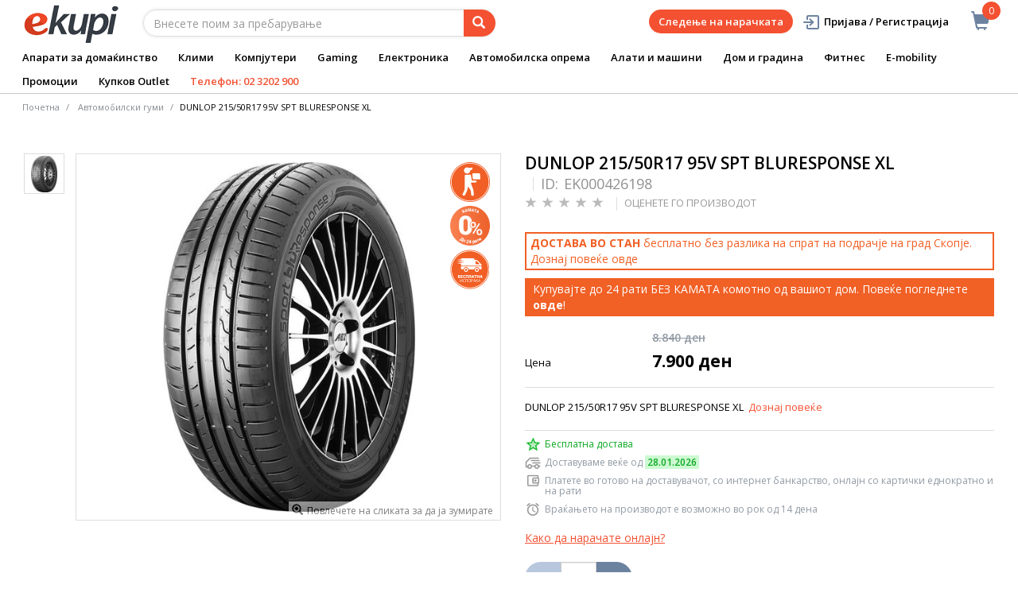

--- FILE ---
content_type: text/html;charset=UTF-8
request_url: https://www.ekupi.mk/mk/%d0%b0%d0%b2%d1%82%d0%be%d0%bc%d0%be%d0%b1%d0%b8%d0%bb%d1%81%d0%ba%d0%b0-%d0%be%d0%bf%d1%80%d0%b5%d0%bc%d0%b0/a%d0%b2%d1%82%d0%be%d0%bc%d0%be%d0%b1%d0%b8%d0%bb%d1%81%d0%ba%d0%b8-%d0%b3%d1%83%d0%bc%d0%b8/%d0%b0%d0%b2%d1%82%d0%be%d0%bc%d0%be%d0%b1%d0%b8%d0%bb%d1%81%d0%ba%d0%b8-%d0%b3%d1%83%d0%bc%d0%b8/dunlop-21550r17-95v-spt-bluresponse-xl/p/EK000426198
body_size: 25142
content:
<!DOCTYPE html>
<html lang="mk">
<head>
	<title>
		DUNLOP 215/50R17 95V SPT BLURESPONSE XL | &#1040;&#1074;&#1090;&#1086;&#1084;&#1086;&#1073;&#1080;&#1083;&#1089;&#1082;&#1080; &#1075;&#1091;&#1084;&#1080; | A&#1074;&#1090;&#1086;&#1084;&#1086;&#1073;&#1080;&#1083;&#1089;&#1082;&#1080; &#1075;&#1091;&#1084;&#1080; | &#1040;&#1074;&#1090;&#1086;&#1084;&#1086;&#1073;&#1080;&#1083;&#1089;&#1082;&#1072; &#1086;&#1087;&#1088;&#1077;&#1084;&#1072; | eKupi.mk - &#1042;&#1072;&#1096;&#1072;&#1090;&#1072; &#1080;&#1085;&#1090;&#1077;&#1088;&#1085;&#1077;&#1090;-&#1087;&#1088;&#1086;&#1076;&#1072;&#1074;&#1085;&#1080;&#1094;&#1072;</title>

	<meta http-equiv="Content-Type" content="text/html; charset=utf-8"/>
	<meta http-equiv="X-UA-Compatible" content="IE=edge">
	<meta charset="utf-8">
	<meta name="viewport" content="width=device-width, initial-scale=1, user-scalable=no">
	<meta name="keywords">
<meta name="description" content="DUNLOP 215/50R17 95V SPT BLURESPONSE XL">
<meta name="robots" content="index,follow">
<link rel="shortcut icon" type="image/x-icon" media="all" href="/_ui/responsive/theme-alpha/images/favicon.ico" />
		<link rel="canonical" href="https://www.ekupi.mk/mk/%d0%b0%d0%b2%d1%82%d0%be%d0%bc%d0%be%d0%b1%d0%b8%d0%bb%d1%81%d0%ba%d0%b0-%d0%be%d0%bf%d1%80%d0%b5%d0%bc%d0%b0/a%d0%b2%d1%82%d0%be%d0%bc%d0%be%d0%b1%d0%b8%d0%bb%d1%81%d0%ba%d0%b8-%d0%b3%d1%83%d0%bc%d0%b8/%d0%b0%d0%b2%d1%82%d0%be%d0%bc%d0%be%d0%b1%d0%b8%d0%bb%d1%81%d0%ba%d0%b8-%d0%b3%d1%83%d0%bc%d0%b8/dunlop-21550r17-95v-spt-bluresponse-xl/p/EK000426198"/>
	<link rel="stylesheet" type="text/css" href="//fonts.googleapis.com/css?family=Open+Sans:400,300,300italic,400italic,600,600italic,700,700italic,800,800italic" />
<link rel="stylesheet" type="text/css" media="all" href="/wro/all_responsive.css?v=v18.26.0" />
		<link rel="stylesheet" type="text/css" media="all" href="/wro/alpha_responsive.css?v=v18.26.0" />
		<link rel="stylesheet" type="text/css" media="all" href="/wro/addons_responsive.css?v=v18.26.0" />
	<script type="text/javascript" src="/_ui/shared/js/analyticsmediator.js"></script>
	




  







<script type="text/javascript">
        dataLayer = [];
        
        dataLayer.push({
            'ecommerce': {
                'detail': {
                    'actionField': {'list': 'Product View'},    // 'detail' actions have an optional list property.
                    'products': [{
                        'name': 'DUNLOP 215/50R17 95V SPT BLURESPONSE XL',
                        'id': 'EK000426198',
                        'price': getPrice(7900.0),
                        'brand': 'Dunlop',
                        'category': 'автомобилска опрема/aвтомобилски гуми/автомобилски гуми',
                        'variant': ''
                    }]
                }
            }
        });
        
        function addToCartData(name, id, price, brand, url, variant, quantity ) {
            dataLayer.push({
                'event': 'addToCart',
                'ecommerce': {
                    'currencyCode': getCurrency('MKD'),
                    'add': {                                // 'add' actionFieldObject measures.
                        'products': [{                        //  adding a product to a shopping cart.
                            'name': name,
                            'id': id,
                            'price': getPrice(price),
                            'brand': brand,
                            'category': getCategoryPathFromUrl(url),
                            'variant' : variant,
                            'quantity': quantity
                        }]
                    }
                }
            });
        }
        
                function getPrice(price) {
                    const currencyRate = 0.016;
                    return roundToTwo(price * currencyRate);
                }

                function getCurrency(currency){
                    return 'EUR';
                }

                function roundToTwo(num) {
                    return +(Math.round(num + "e+2") + "e-2");
                }

            
        function trackAddToCart_google(productCode, quantityAdded) {

            
            dataLayer.push({
                'event': 'addToCart',
                'ecommerce': {
                    'currencyCode': getCurrency('MKD'),
                    'add': {                                // 'add' actionFieldObject measures.
                        'products': [{                        //  adding a product to a shopping cart.
                            'name': 'DUNLOP 215/50R17 95V SPT BLURESPONSE XL',
                            'id': 'EK000426198',
                            'price': getPrice(7900.0),
                            'brand': 'Dunlop',
                            'category': 'автомобилска опрема/aвтомобилски гуми/автомобилски гуми',
                            'variant': '',
                            'quantity': quantityAdded
                        }]
                    }
                }
            });
            
        }

        window.mediator.subscribe('trackAddToCart', function(data) {
            if (data.productCode && data.quantity)
            {
                trackAddToCart_google(data.productCode, data.quantity);
            }
        });


        
        function onClickData(pagename, name, id, price, brand, position, productUrl) {
            dataLayer.push({
                'event': 'productClick',
                'ecommerce': {
                    'click': {
                        'actionField': {'list': pagename},      // Optional list property.
                        'products': [{
                            'name': name,                      // Name or ID is required.
                            'id': id,
                            'price': getPrice(price),
                            'brand': brand,
                            'category': getCategoryPathFromUrl(productUrl),
                            'position': position
                        }]
                    }
                },
                'eventCallback': function() {
                }
            });
        }
        
        function onProductCompareClickData(pagename, name, id, price, brand, position, productUrl) {
            dataLayer.push({
                'event': 'compareClick',
                'ecommerce': {
                    'click': {
                        'actionField': {'list': pagename},      // Optional list property.
                        'products': [{
                            'name': name,                      // Name or ID is required.
                            'id': id,
                            'price': getPrice(price),
                            'brand': brand,
                            'category': getCategoryPathFromUrl(productUrl),
                            'position': position
                        }]
                    }
                },
                'eventCallback': function() {
                }
            });
        }
        
        window.addEventListener('load', function(){
            var elements = document.body.querySelectorAll(".js-gtm-banner-image[banner-id][banner-name][banner-position]");

            if(elements.length > 0){
                dataLayer.push({
                    'ecommerce': {
                        'promoView': {
                            'promotions':getPromotionsData()
                        }
                    }
                });
            }

            function getPromotionsData(){
                var elementsValues = Object.values(elements);
                var text = '[';

                elementsValues.forEach(myFunction);
                function myFunction(item, index) {
                    

                    var bannerCreative = 'Автомобилски гуми/DUNLOP 215/50R17 95V SPT BLURESPONSE XL';
                    var bannerName = item.getAttribute("banner-name");
                    var bannerPosition = item.getAttribute("banner-position");
                    var bannerId = item.getAttribute("banner-id");

                    text += '{' +
                        '"id":"' + bannerId + '",' +
                        '"name":"' + bannerName + '",' +
                        '"creative":"' + bannerCreative + '",' +
                        '"position":"' + bannerPosition +
                        '"}';

                    if(index+1 != elements.length){
                        text += ',';
                    }
                }
                text += ']';

                try {
                    var parsedData = JSON.parse(text);
                    return parsedData;
                } catch (exception) {
                    return "";
                }
            }
        });


        function onPromoClick(bannerName, url, bannerPosition, bannerId) {
            dataLayer.push({
                'event': 'promotionClick',
                'ecommerce': {
                    'promoClick': {
                        'promotions': [
                            {
                                'id': bannerId,                         // Name or ID is required.
                                'name': bannerName,
                                'creative':
                                    

                                    'Автомобилски гуми/DUNLOP 215/50R17 95V SPT BLURESPONSE XL',
                                'position': bannerPosition
                            }]
                    }
                },
                'eventCallback': function() {
                    document.location = url;
                }
            });
        }

        function onPromoPageClick(bannerName, url, bannerPosition, bannerId) {
            dataLayer.push({
                'event': 'promotionPageClick',
                'ecommerce': {
                    'promoClick': {
                        'promotions': [
                            {
                                'id': bannerId,                         // Name or ID is required.
                                'name': bannerName,
                                'creative': 'promotionPage',
                                'position': bannerPosition
                            }]
                    }
                },
                'eventCallback': function() {
                    document.location = url;
                }
            });
        }

        

        function sendAcceptConsentEvent(consentName) {
            dataLayer.push({
                'event': consentName + '_accepted',
            });
        }

        // sending events to GTM and saving given consents for later code
        

        function acceptCookies() {
            
                sendAcceptConsentEvent('analytics');
            
                sendAcceptConsentEvent('marketing');
            
            ACC.coookiebot.sendCookiebotGivenConsentsIfNeeded(true, true, false);
        }

        function acceptCookiesPartial() {
            let statisticsGiven = false;
            let marketingGiven = false;
            let consents = $("#consent-management-alert-list input:checkbox:checked");
            Array.from(consents).forEach(function (consent) {
                console.log('Consent ' + consent.dataset.code);
                if (consent.dataset.code != 'necessary') {
                    sendAcceptConsentEvent(consent.dataset.code);
                }
                if(consent.dataset.code == 'analytics'){
                    statisticsGiven = true;
                }
                if(consent.dataset.code == 'marketing'){
                    marketingGiven = true;
                }
            });
            console.log('Consents ' + consents + ", array = " + Array.from(consents));
            console.log('Partially accepted: analytics=' + statisticsGiven + ', marketing = ' + marketingGiven);
            ACC.coookiebot.sendCookiebotGivenConsentsIfNeeded(statisticsGiven, marketingGiven, false);
        }

        function getCategoryPathFromUrl(url) {
            url += "";
            return decodeURIComponent(url).replace(/\/p\/.*/g, "").replace(/\/(?=[^\/]*$).*/g, "").replace(/-/g, " ").replace(/^\//g, "");
        }


    </script>

    <!-- Google Tag Manager -->
        <script>(function(w,d,s,l,i){w[l]=w[l]||[];w[l].push({'gtm.start':
                new Date().getTime(),event:'gtm.js'});var f=d.getElementsByTagName(s)[0],
            j=d.createElement(s),dl=l!='dataLayer'?'&l='+l:'';j.async=true;j.src=
            'https://www.googletagmanager.com/gtm.js?id='+i+dl;f.parentNode.insertBefore(j,f);
        })(window,document,'script','dataLayer','GTM-5BJQT2');</script>
    <style>
		img {position: relative;color:#fff !important;}
		img[alt]:after {display: block;position: absolute;top: 0;left: 0;width: 100%;height: 100%;background-color: #fff;line-height: 1;font-size: 1em;text-align: center;content: attr(alt);}
		.yCmsComponent .carousel__component{visibility:hidden}
	</style>

</head>

<body class="page-productDetails pageType-ProductPage template-pages-product-productLayout2Page  smartedit-page-uid-productDetails smartedit-page-uuid-eyJpdGVtSWQiOiJwcm9kdWN0RGV0YWlscyIsImNhdGFsb2dJZCI6ImVrdXBpTWtDb250ZW50Q2F0YWxvZyIsImNhdGFsb2dWZXJzaW9uIjoiT25saW5lIn0= smartedit-catalog-version-uuid-ekupiMkContentCatalog/Online  language-mk">
	<main data-currency-iso-code="MKD">
			<a href="#skip-to-content" class="skiptocontent" data-role="none">text.skipToContent</a>
			<a href="#skiptonavigation" class="skiptonavigation" data-role="none">text.skipToNavigation</a>


			<div class="yCmsContentSlot">
<div id="consent-management-alert" class="alert alert-info" style="display:none;" data-consent-management-url="">
    <ul id="consent-management-alert-list" class="consent-management-list" role="tablist" aria-live="polite" data-behavior="accordion">
        <li class="consentmanagement-bar consent-management-list__item"  data-code="necessary" data-binding="expand-accordion-item">
                  <span class="consent-management-list__label">
                    <label>
                        <input type="checkbox" id="" class="" disabled="disabled" checked="checked" name="" data-code="necessary" value="Неопходни колачиња" />Неопходни колачиња</label>
                            </span>

                <span tabindex="0"
                      class="consent-management-list__title"
                      role="tab"
                      aria-selected="false"
                      aria-expanded="false"
                      data-binding="expand-accordion-trigger">
                     </span>

                <div class="consent-management-list__content" role="tabpanel" aria-hidden="true" data-binding="expand-accordion-container">
                    <div class="consent-management-list__content-inner">
                        <p> Клучни се за употреба на Интернет страница и без нив страницата нема да биде многу функционална. За пребарување и купување е неопходно да се прифатат колачињата. Функционални клоачиња можат да вклучуваат и оние кои ви даваат услуга која корисникот ја има побарано.</p>
                    </div>
                </div>
            </li>
        <li class="consentmanagement-bar consent-management-list__item"  data-code="analytics" data-binding="expand-accordion-item">
                  <span class="consent-management-list__label">
                    <label>
                        <input type="checkbox" id="" class="" checked="checked" name="" data-code="analytics" value="Колачиња за следење и аналитика" />Колачиња за следење и аналитика</label>
                                        </span>

                <span tabindex="0"
                      class="consent-management-list__title"
                      role="tab"
                      aria-selected="false"
                      aria-expanded="false"
                      data-binding="expand-accordion-trigger">
                     </span>

                <div class="consent-management-list__content" role="tabpanel" aria-hidden="true" data-binding="expand-accordion-container">
                    <div class="consent-management-list__content-inner">
                        <p> Се собираат анонимно, не може да се следи активноста на корисникот на други Интернет страници и служи за следење на однесувањето на корисникот се со цел мерење на однесувањето на публиката и составување на извештај за подобрување на Интернет страницата.</p>
                    </div>
                </div>
            </li>
        <li class="consentmanagement-bar consent-management-list__item"  data-code="marketing" data-binding="expand-accordion-item">
                  <span class="consent-management-list__label">
                    <label>
                        <input type="checkbox" id="" class="" checked="checked" name="" data-code="marketing" value="Маркетинг колачиња се користат за персонализирана понуда и огласување" />Маркетинг колачиња се користат за персонализирана понуда и огласување</label>
                                        </span>

                <span tabindex="0"
                      class="consent-management-list__title"
                      role="tab"
                      aria-selected="false"
                      aria-expanded="false"
                      data-binding="expand-accordion-trigger">
                     </span>

                <div class="consent-management-list__content" role="tabpanel" aria-hidden="true" data-binding="expand-accordion-container">
                    <div class="consent-management-list__content-inner">
                        <p> Се употребуваат за прикажување на огласот на релевантни корисници и неговите интереси. Овие колачиња исто така можат да се употребуваат за мерење на квалитетот на кампањата со која корисникот бил во контакт во текот на неговата посета на Интернет страницата.</p>
                    </div>
                </div>
            </li>
        </ul>

    <button type="button" class="consent-accept btn btn-primary" data-index="" onclick="acceptCookiesPartial()">
        Прифати</button>
</div></div><div class="branding-mobile hidden-md hidden-lg">
	<div class="js-mobile-logo">
		</div>
</div>

<header class="js-mainHeader">
	<nav class="navigation navigation--top hidden-xs hidden-sm">
		<div class="row">
			<div class="col-sm-12 col-md-4 brandlogo">
				<div class="nav__left js-site-logo">
					<div class="yCmsComponent yComponentWrapper">
<div class="banner__component simple-banner">
	<a href="/mk/"><img title="eKupi logo"
				alt="eKupi logo" src="/medias/sys_master/root/h29/h94/12569675923486/logo-black.png"></a>
		</div></div></div>
			</div>
			<div class="col-sm-12 col-md-8 rightside">
				<div class="nav__right">

				</div>
			</div>
		</div>
	</nav>
	<div class="hidden-xs hidden-sm js-secondaryNavAccount collapse" id="accNavComponentDesktopOne">
		<ul class="nav__links">

		</ul>
	</div>
	<div class="hidden-xs hidden-sm js-secondaryNavCompany collapse" id="accNavComponentDesktopTwo">
		<ul class="nav__links js-nav__links">

		</ul>
	</div>
	<nav class="navigation navigation--middle js-navigation--middle">
		<div class="container-fluid">
			<div class="row">
				<div class="mobile__nav__row mobile__nav__row--table">
					<div class="mobile__nav__row--table-group">
						<div class="mobile__nav__row--table-row">
							<div class="mobile__nav__row--table-cell visible-xs hidden-sm">
								<button class="mobile__nav__row--btn btn mobile__nav__row--btn-menu js-toggle-sm-navigation"
										type="button" aria-label="Meni">
									<span class="glyphicon glyphicon-align-justify"></span>
								</button>
							</div>

							<div class="mobile__nav__row--table-cell visible-xs mobile__nav__row--seperator">
								<button	class="mobile__nav__row--btn btn mobile__nav__row--btn-search js-toggle-xs-search hidden-sm hidden-md hidden-lg" type="button"
											   aria-label="Prebaruvanje">
										<span class="glyphicon glyphicon-search"></span>
									</button>
								</div>

							<div class="yCmsContentSlot miniCartSlot componentContainer mobile__nav__row--table hidden-sm hidden-md hidden-lg">
<div class="yCmsComponent mobile__nav__row--table-cell">
<div class="nav-cart">
	<a 	href="/mk/cart"
		class="mini-cart-link js-mini-cart-link-items"
		data-mini-cart-url="/mk/cart/rollover/cmsitem_00003016"
		data-mini-cart-refresh-url="/mk/cart/miniCart/SUBTOTAL"
		data-mini-cart-name="Kошничка"
		data-mini-cart-empty-name="Испразнете ја кошничката"
		data-mini-cart-items-text="Artikli u košarici"
		>
		<div class="mini-cart-price js-mini-cart-price hidden-xs hidden-sm">
				</div>
			<div class="mini-cart-icon"><span class="glyphicon glyphicon-shopping-cart "></span></div>
			<div class="mini-cart-count js-mini-cart-count"><span class="nav-items-total">0<span class="items-desktop hidden-xs">&nbsp;Artikli u košarici</span></span></div>
		</a>
</div>
<div class="mini-cart-container js-mini-cart-container"></div></div></div></div>
					</div>
				</div>
			</div>
			<div class="row desktop__nav">
				<div class="nav__left col-lg-6 col-md-6 col-sm-8 col-xs-12">
					<div class="row">
						<div class="col-sm-2 hidden-xs visible-sm mobile-menu">
							<button class="btn js-toggle-sm-navigation" type="button">
								<span class="glyphicon glyphicon-align-justify"></span>
							</button>
						</div>
						<div class="col-sm-10">
							<div class="site-search">
								<div class="yCmsComponent">
<div class="ui-front">
	<form name="search_form_SearchBox" method="get"
		action="/mk/search/">
		<div class="input-group">
			<input type="text" id="js-site-search-input"
					class="form-control js-site-search-input" name="text" value=""
                    maxlength="100" placeholder="Внесете поим за пребарување"
					data-options='{"autocompleteUrl" : "/mk/search/autocomplete/SearchBox","minCharactersBeforeRequest" : "3","waitTimeBeforeRequest" : "500","displayProductImages" : true}'>
			<span class="input-group-btn"> <button class="btn btn-link js_search_button" type="submit" disabled="true" aria-label="Prebaruvanje">
						<span class="glyphicon glyphicon-search"></span>
					</button>
				</span>
		</div>
	</form>

</div>
</div></div>
						</div>
					</div>
				</div>
				<div class="nav__right col-lg-6 col-md-6 col-sm-4 col-xs-6 hidden-xs">

					<ul class="nav__links nav__links--shop_info" data-spy="affix" data-offset-top="10">
						<li>
							<div class="yCmsContentSlot componentContainer">
<div class="yCmsComponent">
<div class="nav-cart">
	<a 	href="/mk/cart"
		class="mini-cart-link js-mini-cart-link-items"
		data-mini-cart-url="/mk/cart/rollover/cmsitem_00003016"
		data-mini-cart-refresh-url="/mk/cart/miniCart/SUBTOTAL"
		data-mini-cart-name="Kошничка"
		data-mini-cart-empty-name="Испразнете ја кошничката"
		data-mini-cart-items-text="Artikli u košarici"
		>
		<div class="mini-cart-price js-mini-cart-price hidden-xs hidden-sm">
				</div>
			<div class="mini-cart-icon"><span class="glyphicon glyphicon-shopping-cart "></span></div>
			<div class="mini-cart-count js-mini-cart-count"><span class="nav-items-total">0<span class="items-desktop hidden-xs">&nbsp;Artikli u košarici</span></span></div>
		</a>
</div>
<div class="mini-cart-container js-mini-cart-container"></div></div></div></li>
					</ul>

					<ul class="nav__links nav__links--account hidden-xs hidden-sm">
						<li class="order-tracking-navigation-component">
                                    <a href="/mk/order-tracking">
                                        Следење на нарачката</a>
                                </li>
                            <li class="liOffcanvas">
									<a class="login_link" href="/mk/login"><span></span>
											Пријава / Регистрација</a>
									</li>
							</ul>

				</div>
			</div>
		</div>
	</nav>
	<a href="#" id="skiptonavigation"></a>
	<nav class="navigation navigation--bottom js_navigation--bottom js-enquire-offcanvas-navigation" role="navigation">
		<ul class="sticky-nav-top hidden-lg hidden-md js-sticky-user-group hidden-md hidden-lg">
                </ul>
		<div class="navigation__overflow">
			<ul data-trigger="#signedInUserOptionsToggle" class="nav__links nav__links--products nav__links--mobile js-userAccount-Links js-nav-collapse-body offcanvasGroup1 collapse in hidden-md hidden-lg">
                   </ul>
			<ul class="nav__links nav__links--products nav__links--mobile offcanvasGroup1 collapse in hidden-md hidden-lg">
				<li class="liMobileTrackTrace">
					<a class="aMobileTrackTrace" href="/mk/order-tracking">
						Следење на нарачката</a>
				</li>
			</ul>
           	<ul class="nav__links nav__links--products js-offcanvas-links">
				<li class="auto nav__links--primary nav__links--primary-has__sub js-enquire-has-sub">
						<span class="yCmsComponent nav__link js_nav__link">
<a href="/mk/%d0%b0%d0%bf%d0%b0%d1%80%d0%b0%d1%82%d0%b8-%d0%b7%d0%b0-%d0%b4%d0%be%d0%bc%d0%b0%d1%9c%d0%b8%d0%bd%d1%81%d1%82%d0%b2%d0%be/c/10003" title="Апарати за домаќинство">Апарати за домаќинство</a></span><span class="glyphicon  glyphicon-chevron-right hidden-md hidden-lg nav__link--drill__down js_nav__link--drill__down"></span>
							<div class="sub__navigation js_sub__navigation col-md-12 col-lg-8">
								<a class="sm-back js-enquire-sub-close hidden-md hidden-lg" href="#">Hазад</a>
								<div class="grid row">
									<div class="sub-navigation-section col-md-3">
													<div class="title-navNode">
																<a href="/mk/%d0%b0%d0%bf%d0%b0%d1%80%d0%b0%d1%82%d0%b8-%d0%b7%d0%b0-%d0%b4%d0%be%d0%bc%d0%b0%d1%9c%d0%b8%d0%bd%d1%81%d1%82%d0%b2%d0%be/%d0%ba%d1%83%d1%98%d0%bd%d1%81%d0%ba%d0%b8-%d0%b0%d0%bf%d0%b0%d1%80%d0%b0%d1%82%d0%b8-%d0%b8-%d0%b4%d0%be%d0%bc%d0%b0%d1%9c%d0%b8%d0%bd%d1%81%d1%82%d0%b2%d0%be/c/10024" title="Кујнски апарати и домаќинство">Кујнски апарати и домаќинство</a></div>
														<ul class="sub-navigation-list has-title">
														<li class="yCmsComponent nav__link--secondary">
<a href="/mk/%d0%b0%d0%bf%d0%b0%d1%80%d0%b0%d1%82%d0%b8-%d0%b7%d0%b0-%d0%b4%d0%be%d0%bc%d0%b0%d1%9c%d0%b8%d0%bd%d1%81%d1%82%d0%b2%d0%be/%d0%ba%d1%83%d1%98%d0%bd%d1%81%d0%ba%d0%b8-%d0%b0%d0%bf%d0%b0%d1%80%d0%b0%d1%82%d0%b8-%d0%b8-%d0%b4%d0%be%d0%bc%d0%b0%d1%9c%d0%b8%d0%bd%d1%81%d1%82%d0%b2%d0%be/%d0%bf%d1%80%d0%b0%d0%b2%d0%be%d1%81%d0%bc%d1%83%d0%ba%d0%b0%d0%bb%d0%ba%d0%b8-%d0%b8-%d0%be%d0%bf%d1%80%d0%b5%d0%bc%d0%b0/c/10155" title="Правосмукалки и опрема">Правосмукалки и опрема</a></li><li class="yCmsComponent nav__link--secondary">
<a href="/mk/%d0%b0%d0%bf%d0%b0%d1%80%d0%b0%d1%82%d0%b8-%d0%b7%d0%b0-%d0%b4%d0%be%d0%bc%d0%b0%d1%9c%d0%b8%d0%bd%d1%81%d1%82%d0%b2%d0%be/%d0%ba%d1%83%d1%98%d0%bd%d1%81%d0%ba%d0%b8-%d0%b0%d0%bf%d0%b0%d1%80%d0%b0%d1%82%d0%b8-%d0%b8-%d0%b4%d0%be%d0%bc%d0%b0%d1%9c%d0%b8%d0%bd%d1%81%d1%82%d0%b2%d0%be/air-fryer-%d0%b8-%d1%84%d1%80%d0%b8%d1%82%d0%b5%d0%b7%d0%b8/c/10143" title="Air Fryer и Фритези">Air Fryer и Фритези</a></li><li class="yCmsComponent nav__link--secondary">
<a href="/mk/%d0%b0%d0%bf%d0%b0%d1%80%d0%b0%d1%82%d0%b8-%d0%b7%d0%b0-%d0%b4%d0%be%d0%bc%d0%b0%d1%9c%d0%b8%d0%bd%d1%81%d1%82%d0%b2%d0%be/%d0%ba%d1%83%d1%98%d0%bd%d1%81%d0%ba%d0%b8-%d0%b0%d0%bf%d0%b0%d1%80%d0%b0%d1%82%d0%b8-%d0%b8-%d0%b4%d0%be%d0%bc%d0%b0%d1%9c%d0%b8%d0%bd%d1%81%d1%82%d0%b2%d0%be/%d1%80%d0%be%d0%b1%d0%be%d1%82%d1%81%d0%ba%d0%b8-%d0%bf%d1%80%d0%b0%d0%b2%d0%be%d1%81%d0%bc%d1%83%d0%ba%d0%b0%d0%bb%d0%ba%d0%b8-%d0%b8-%d0%be%d0%bf%d1%80%d0%b5%d0%bc%d0%b0/c/10156" title="Роботски правосмукалки и опрема">Роботски правосмукалки и опрема</a></li><li class="yCmsComponent nav__link--secondary">
<a href="/mk/%d0%b0%d0%bf%d0%b0%d1%80%d0%b0%d1%82%d0%b8-%d0%b7%d0%b0-%d0%b4%d0%be%d0%bc%d0%b0%d1%9c%d0%b8%d0%bd%d1%81%d1%82%d0%b2%d0%be/%d0%ba%d1%83%d1%98%d0%bd%d1%81%d0%ba%d0%b8-%d0%b0%d0%bf%d0%b0%d1%80%d0%b0%d1%82%d0%b8-%d0%b8-%d0%b4%d0%be%d0%bc%d0%b0%d1%9c%d0%b8%d0%bd%d1%81%d1%82%d0%b2%d0%be/%d0%bf%d0%b5%d0%b3%d0%bb%d0%b8-%d0%b7%d0%b0-%d0%b0%d0%bb%d0%b8%d1%88%d1%82%d0%b0/c/10144" title="Пегли за алишта">Пегли за алишта</a></li><li class="yCmsComponent nav__link--secondary">
<a href="/mk/%d0%b0%d0%bf%d0%b0%d1%80%d0%b0%d1%82%d0%b8-%d0%b7%d0%b0-%d0%b4%d0%be%d0%bc%d0%b0%d1%9c%d0%b8%d0%bd%d1%81%d1%82%d0%b2%d0%be/%d0%ba%d1%83%d1%98%d0%bd%d1%81%d0%ba%d0%b8-%d0%b0%d0%bf%d0%b0%d1%80%d0%b0%d1%82%d0%b8-%d0%b8-%d0%b4%d0%be%d0%bc%d0%b0%d1%9c%d0%b8%d0%bd%d1%81%d1%82%d0%b2%d0%be/%d0%b0%d0%bf%d0%b0%d1%80%d0%b0%d1%82%d0%b8-%d0%b7%d0%b0-%d0%ba%d0%b0%d1%84%d0%b5/c/10138" title="Апарати за кафе">Апарати за кафе</a></li><li class="yCmsComponent nav__link--secondary">
<a href="/mk/%d0%b0%d0%bf%d0%b0%d1%80%d0%b0%d1%82%d0%b8-%d0%b7%d0%b0-%d0%b4%d0%be%d0%bc%d0%b0%d1%9c%d0%b8%d0%bd%d1%81%d1%82%d0%b2%d0%be/%d0%ba%d1%83%d1%98%d0%bd%d1%81%d0%ba%d0%b8-%d0%b0%d0%bf%d0%b0%d1%80%d0%b0%d1%82%d0%b8-%d0%b8-%d0%b4%d0%be%d0%bc%d0%b0%d1%9c%d0%b8%d0%bd%d1%81%d1%82%d0%b2%d0%be/%d0%bc%d0%b8%d0%ba%d1%81%d0%b5%d1%80%d0%b8/c/10148" title="Миксери">Миксери</a></li><li class="yCmsComponent nav__link--secondary">
<a href="/mk/%d0%b0%d0%bf%d0%b0%d1%80%d0%b0%d1%82%d0%b8-%d0%b7%d0%b0-%d0%b4%d0%be%d0%bc%d0%b0%d1%9c%d0%b8%d0%bd%d1%81%d1%82%d0%b2%d0%be/%d0%ba%d1%83%d1%98%d0%bd%d1%81%d0%ba%d0%b8-%d0%b0%d0%bf%d0%b0%d1%80%d0%b0%d1%82%d0%b8-%d0%b8-%d0%b4%d0%be%d0%bc%d0%b0%d1%9c%d0%b8%d0%bd%d1%81%d1%82%d0%b2%d0%be/%d0%bc%d0%b8%d0%ba%d1%80%d0%be%d0%b1%d1%80%d0%b0%d0%bd%d0%be%d0%b2%d0%b8-%d0%bf%d0%b5%d1%87%d0%ba%d0%b8/c/10147" title="Микробранови печки">Микробранови печки</a></li><li class="yCmsComponent nav__link--secondary">
<a href="/mk/%d0%b0%d0%bf%d0%b0%d1%80%d0%b0%d1%82%d0%b8-%d0%b7%d0%b0-%d0%b4%d0%be%d0%bc%d0%b0%d1%9c%d0%b8%d0%bd%d1%81%d1%82%d0%b2%d0%be/%d0%ba%d1%83%d1%98%d0%bd%d1%81%d0%ba%d0%b8-%d0%b0%d0%bf%d0%b0%d1%80%d0%b0%d1%82%d0%b8-%d0%b8-%d0%b4%d0%be%d0%bc%d0%b0%d1%9c%d0%b8%d0%bd%d1%81%d1%82%d0%b2%d0%be/%d0%b1%d0%bb%d0%b5%d0%bd%d0%b4%d0%b5%d1%80%d0%b8-%d0%b8-%d1%81%d0%b5%d1%86%d0%ba%d0%b0%d0%bb%d0%ba%d0%b8/c/10140" title="Блендери и сецкалки">Блендери и сецкалки</a></li><li class="yCmsComponent nav__link--secondary">
<a href="/mk/%d0%b0%d0%bf%d0%b0%d1%80%d0%b0%d1%82%d0%b8-%d0%b7%d0%b0-%d0%b4%d0%be%d0%bc%d0%b0%d1%9c%d0%b8%d0%bd%d1%81%d1%82%d0%b2%d0%be/%d0%ba%d1%83%d1%98%d0%bd%d1%81%d0%ba%d0%b8-%d0%b0%d0%bf%d0%b0%d1%80%d0%b0%d1%82%d0%b8-%d0%b8-%d0%b4%d0%be%d0%bc%d0%b0%d1%9c%d0%b8%d0%bd%d1%81%d1%82%d0%b2%d0%be/%d1%82%d0%be%d1%81%d1%82%d0%b5%d1%80%d0%b8/c/10154" title="Тостери">Тостери</a></li><li class="yCmsComponent nav__link--secondary">
<a href="/mk/%d0%b0%d0%bf%d0%b0%d1%80%d0%b0%d1%82%d0%b8-%d0%b7%d0%b0-%d0%b4%d0%be%d0%bc%d0%b0%d1%9c%d0%b8%d0%bd%d1%81%d1%82%d0%b2%d0%be/%d0%ba%d1%83%d1%98%d0%bd%d1%81%d0%ba%d0%b8-%d0%b0%d0%bf%d0%b0%d1%80%d0%b0%d1%82%d0%b8-%d0%b8-%d0%b4%d0%be%d0%bc%d0%b0%d1%9c%d0%b8%d0%bd%d1%81%d1%82%d0%b2%d0%be/%d0%b2%d0%b0%d0%b3%d0%b8/c/10157" title="Ваги">Ваги</a></li><li class="yCmsComponent nav__link--secondary">
<a href="/mk/%d0%b0%d0%bf%d0%b0%d1%80%d0%b0%d1%82%d0%b8-%d0%b7%d0%b0-%d0%b4%d0%be%d0%bc%d0%b0%d1%9c%d0%b8%d0%bd%d1%81%d1%82%d0%b2%d0%be/%d0%ba%d1%83%d1%98%d0%bd%d1%81%d0%ba%d0%b8-%d0%b0%d0%bf%d0%b0%d1%80%d0%b0%d1%82%d0%b8-%d0%b8-%d0%b4%d0%be%d0%bc%d0%b0%d1%9c%d0%b8%d0%bd%d1%81%d1%82%d0%b2%d0%be/%d1%81%d0%be%d0%ba%d0%be%d0%b2%d0%bd%d0%b8%d1%86%d0%b8-%d0%b8-%d1%86%d0%b5%d0%b4%d0%b0%d0%bb%d0%ba%d0%b8/c/10153" title="Соковници и цедалки">Соковници и цедалки</a></li><li class="yCmsComponent nav__link--secondary">
<a href="/mk/%d0%b0%d0%bf%d0%b0%d1%80%d0%b0%d1%82%d0%b8-%d0%b7%d0%b0-%d0%b4%d0%be%d0%bc%d0%b0%d1%9c%d0%b8%d0%bd%d1%81%d1%82%d0%b2%d0%be/%d0%ba%d1%83%d1%98%d0%bd%d1%81%d0%ba%d0%b8-%d0%b0%d0%bf%d0%b0%d1%80%d0%b0%d1%82%d0%b8-%d0%b8-%d0%b4%d0%be%d0%bc%d0%b0%d1%9c%d0%b8%d0%bd%d1%81%d1%82%d0%b2%d0%be/%d0%bf%d0%b5%d0%ba%d0%b0%d1%87%d0%b8-%d0%bd%d0%b0-%d0%bb%d0%b5%d0%b1/c/10151" title="Пекачи на леб">Пекачи на леб</a></li><li class="yCmsComponent nav__link--secondary">
<a href="/mk/%d0%b0%d0%bf%d0%b0%d1%80%d0%b0%d1%82%d0%b8-%d0%b7%d0%b0-%d0%b4%d0%be%d0%bc%d0%b0%d1%9c%d0%b8%d0%bd%d1%81%d1%82%d0%b2%d0%be/%d0%ba%d1%83%d1%98%d0%bd%d1%81%d0%ba%d0%b8-%d0%b0%d0%bf%d0%b0%d1%80%d0%b0%d1%82%d0%b8-%d0%b8-%d0%b4%d0%be%d0%bc%d0%b0%d1%9c%d0%b8%d0%bd%d1%81%d1%82%d0%b2%d0%be/%d0%b5%d0%bb%d0%b5%d0%ba%d1%82%d1%80%d0%b8%d1%87%d0%bd%d0%b8-%d1%81%d0%ba%d0%b0%d1%80%d0%b8/c/10141" title="Електрични скари">Електрични скари</a></li><li class="yCmsComponent nav__link--secondary">
<a href="/mk/%d0%b0%d0%bf%d0%b0%d1%80%d0%b0%d1%82%d0%b8-%d0%b7%d0%b0-%d0%b4%d0%be%d0%bc%d0%b0%d1%9c%d0%b8%d0%bd%d1%81%d1%82%d0%b2%d0%be/%d0%ba%d1%83%d1%98%d0%bd%d1%81%d0%ba%d0%b8-%d0%b0%d0%bf%d0%b0%d1%80%d0%b0%d1%82%d0%b8-%d0%b8-%d0%b4%d0%be%d0%bc%d0%b0%d1%9c%d0%b8%d0%bd%d1%81%d1%82%d0%b2%d0%be/%d0%bc%d1%83%d0%bb%d1%82%d0%b8%d0%bf%d1%80%d0%b0%d0%ba%d1%82%d0%b8%d0%ba/c/10149" title="Мултипрактик">Мултипрактик</a></li><li class="yCmsComponent nav__link--secondary">
<a href="/mk/%d0%b0%d0%bf%d0%b0%d1%80%d0%b0%d1%82%d0%b8-%d0%b7%d0%b0-%d0%b4%d0%be%d0%bc%d0%b0%d1%9c%d0%b8%d0%bd%d1%81%d1%82%d0%b2%d0%be/%d0%ba%d1%83%d1%98%d0%bd%d1%81%d0%ba%d0%b8-%d0%b0%d0%bf%d0%b0%d1%80%d0%b0%d1%82%d0%b8-%d0%b8-%d0%b4%d0%be%d0%bc%d0%b0%d1%9c%d0%b8%d0%bd%d1%81%d1%82%d0%b2%d0%be/%d0%bc%d1%83%d0%bb%d1%82%d0%b8%d0%b3%d0%be%d1%82%d0%b2%d0%b0%d1%87%d0%b8/c/12922" title="Мултиготвач">Мултиготвач</a></li><li class="yCmsComponent nav__link--secondary">
<a href="/mk/%d0%b0%d0%bf%d0%b0%d1%80%d0%b0%d1%82%d0%b8-%d0%b7%d0%b0-%d0%b4%d0%be%d0%bc%d0%b0%d1%9c%d0%b8%d0%bd%d1%81%d1%82%d0%b2%d0%be/%d0%ba%d1%83%d1%98%d0%bd%d1%81%d0%ba%d0%b8-%d0%b0%d0%bf%d0%b0%d1%80%d0%b0%d1%82%d0%b8-%d0%b8-%d0%b4%d0%be%d0%bc%d0%b0%d1%9c%d0%b8%d0%bd%d1%81%d1%82%d0%b2%d0%be/%d0%bc%d0%b0%d1%88%d0%b8%d0%bd%d0%b8-%d0%b7%d0%b0-%d1%81%d0%b5%d1%87%d0%b5%d1%9a%d0%b5-%d0%b8-%d0%bc%d0%b5%d0%bb%d0%b5%d1%9a%d0%b5-%d0%bd%d0%b0-%d0%bc%d0%b5%d1%81%d0%be/c/10146" title="Машини за сечење и мелење на месо">Машини за сечење и мелење на месо</a></li><li class="yCmsComponent nav__link--secondary">
<a href="/mk/%d0%b0%d0%bf%d0%b0%d1%80%d0%b0%d1%82%d0%b8-%d0%b7%d0%b0-%d0%b4%d0%be%d0%bc%d0%b0%d1%9c%d0%b8%d0%bd%d1%81%d1%82%d0%b2%d0%be/%d0%ba%d1%83%d1%98%d0%bd%d1%81%d0%ba%d0%b8-%d0%b0%d0%bf%d0%b0%d1%80%d0%b0%d1%82%d0%b8-%d0%b8-%d0%b4%d0%be%d0%bc%d0%b0%d1%9c%d0%b8%d0%bd%d1%81%d1%82%d0%b2%d0%be/%d0%b5%d0%bb%d0%b5%d0%ba%d1%82%d1%80%d0%b8%d1%87%d0%b5%d0%bd-%d0%b1%d0%be%d0%ba%d0%b0%d0%bb-%d0%b7%d0%b0-%d0%b2%d0%be%d0%b4%d0%b0-%d0%b8-%d0%ba%d0%b0%d1%84%d0%b5/c/12920" title="Електричен бокал за вода">Електричен бокал за вода</a></li><li class="yCmsComponent nav__link--secondary">
<a href="/mk/%d0%b0%d0%bf%d0%b0%d1%80%d0%b0%d1%82%d0%b8-%d0%b7%d0%b0-%d0%b4%d0%be%d0%bc%d0%b0%d1%9c%d0%b8%d0%bd%d1%81%d1%82%d0%b2%d0%be/%d0%ba%d1%83%d1%98%d0%bd%d1%81%d0%ba%d0%b8-%d0%b0%d0%bf%d0%b0%d1%80%d0%b0%d1%82%d0%b8-%d0%b8-%d0%b4%d0%be%d0%bc%d0%b0%d1%9c%d0%b8%d0%bd%d1%81%d1%82%d0%b2%d0%be/%d0%b4%d1%80%d1%83%d0%b3%d0%b8-%d0%ba%d1%83%d1%98%d0%bd%d1%81%d0%ba%d0%b8-%d0%b0%d0%bf%d0%b0%d1%80%d0%b0%d1%82%d0%b8/c/11841" title="Други кујнски апарати">Други кујнски апарати</a></li></ul>
												</div>	
											<div class="sub-navigation-section col-md-3">
													<div class="title-navNode">
																<a href="/mk/%d0%b0%d0%bf%d0%b0%d1%80%d0%b0%d1%82%d0%b8-%d0%b7%d0%b0-%d0%b4%d0%be%d0%bc%d0%b0%d1%9c%d0%b8%d0%bd%d1%81%d1%82%d0%b2%d0%be/%d0%b3%d1%80%d0%b5%d0%b5%d1%9a%d0%b5-%d0%b8-%d0%bb%d0%b0%d0%b4%d0%b5%d1%9a%d0%b5/c/11910" title="Греење и ладење">Греење и ладење</a></div>
														<ul class="sub-navigation-list has-title">
														<li class="yCmsComponent nav__link--secondary">
<a href="/mk/%d0%b0%d0%bf%d0%b0%d1%80%d0%b0%d1%82%d0%b8-%d0%b7%d0%b0-%d0%b4%d0%be%d0%bc%d0%b0%d1%9c%d0%b8%d0%bd%d1%81%d1%82%d0%b2%d0%be/%d0%b3%d1%80%d0%b5%d0%b5%d1%9a%d0%b5-%d0%b8-%d0%bb%d0%b0%d0%b4%d0%b5%d1%9a%d0%b5/%d0%ba%d0%bb%d0%b8%d0%bc%d0%b0-%d1%83%d1%80%d0%b5%d0%b4%d0%b8/c/10025" title="Клима уреди">Клима уреди</a></li><li class="yCmsComponent nav__link--secondary">
<a href="/mk/%d0%b0%d0%bf%d0%b0%d1%80%d0%b0%d1%82%d0%b8-%d0%b7%d0%b0-%d0%b4%d0%be%d0%bc%d0%b0%d1%9c%d0%b8%d0%bd%d1%81%d1%82%d0%b2%d0%be/%d0%b3%d1%80%d0%b5%d0%b5%d1%9a%d0%b5-%d0%b8-%d0%bb%d0%b0%d0%b4%d0%b5%d1%9a%d0%b5/%d0%bf%d1%80%d0%be%d1%87%d0%b8%d1%81%d1%82%d1%83%d0%b2%d0%b0%d1%87%d0%b8-%d0%b8-%d1%80%d0%b5%d0%b3%d1%83%d0%bb%d0%b0%d1%82%d0%be%d1%80%d0%b8-%d0%bd%d0%b0-%d0%b2%d0%be%d0%b7%d0%b4%d1%83%d1%85%d0%be%d1%82/c/11922" title="Прочистувачи и регулатори на воздухот">Прочистувачи и регулатори на воздухот</a></li><li class="yCmsComponent nav__link--secondary">
<a href="/mk/%d0%b0%d0%bf%d0%b0%d1%80%d0%b0%d1%82%d0%b8-%d0%b7%d0%b0-%d0%b4%d0%be%d0%bc%d0%b0%d1%9c%d0%b8%d0%bd%d1%81%d1%82%d0%b2%d0%be/%d0%b3%d1%80%d0%b5%d0%b5%d1%9a%d0%b5-%d0%b8-%d0%bb%d0%b0%d0%b4%d0%b5%d1%9a%d0%b5/%d0%ba%d0%b0%d0%bc%d0%b8%d0%bd%d0%b8-%d0%bf%d0%b5%d1%87%d0%ba%d0%b8-%d0%b8-%d0%b3%d1%80%d0%b5%d0%b5%d1%9a%d0%b5/c/11911" title="Камини, печки и греење">Камини, печки и греење</a></li><li class="yCmsComponent nav__link--secondary">
<a href="/mk/%d0%b0%d0%bf%d0%b0%d1%80%d0%b0%d1%82%d0%b8-%d0%b7%d0%b0-%d0%b4%d0%be%d0%bc%d0%b0%d1%9c%d0%b8%d0%bd%d1%81%d1%82%d0%b2%d0%be/%d0%b3%d1%80%d0%b5%d0%b5%d1%9a%d0%b5-%d0%b8-%d0%bb%d0%b0%d0%b4%d0%b5%d1%9a%d0%b5/%d0%b2%d0%b5%d0%bd%d1%82%d0%b8%d0%bb%d0%b0%d1%82%d0%be%d1%80%d0%b8/c/11921" title="Вентилатори">Вентилатори</a></li></ul>
												</div>	
											<div class="sub-navigation-section col-md-3">
													<div class="title-navNode">
																<a href="/mk/%d0%b0%d0%bf%d0%b0%d1%80%d0%b0%d1%82%d0%b8-%d0%b7%d0%b0-%d0%b4%d0%be%d0%bc%d0%b0%d1%9c%d0%b8%d0%bd%d1%81%d1%82%d0%b2%d0%be/%d0%b1%d0%b5%d0%bb%d0%b0-%d1%82%d0%b5%d1%85%d0%bd%d0%b8%d0%ba%d0%b0/c/10023" title="Бела техника">Бела техника</a></div>
														<ul class="sub-navigation-list has-title">
														<li class="yCmsComponent nav__link--secondary">
<a href="/mk/%d0%b0%d0%bf%d0%b0%d1%80%d0%b0%d1%82%d0%b8-%d0%b7%d0%b0-%d0%b4%d0%be%d0%bc%d0%b0%d1%9c%d0%b8%d0%bd%d1%81%d1%82%d0%b2%d0%be/%d0%b1%d0%b5%d0%bb%d0%b0-%d1%82%d0%b5%d1%85%d0%bd%d0%b8%d0%ba%d0%b0/%d0%bc%d0%b0%d1%88%d0%b8%d0%bd%d0%b8-%d0%b7%d0%b0-%d0%bf%d0%b5%d1%80%d0%b5%d1%9a%d0%b5-%d0%b0%d0%bb%d0%b8%d1%88%d1%82%d0%b0/c/10126" title="Машини за перење алишта">Машини за перење алишта</a></li><li class="yCmsComponent nav__link--secondary">
<a href="/mk/%d0%b0%d0%bf%d0%b0%d1%80%d0%b0%d1%82%d0%b8-%d0%b7%d0%b0-%d0%b4%d0%be%d0%bc%d0%b0%d1%9c%d0%b8%d0%bd%d1%81%d1%82%d0%b2%d0%be/%d0%b1%d0%b5%d0%bb%d0%b0-%d1%82%d0%b5%d1%85%d0%bd%d0%b8%d0%ba%d0%b0/%d1%84%d1%80%d0%b8%d0%b6%d0%b8%d0%b4%d0%b5%d1%80%d0%b8/c/10130" title="Фрижидери">Фрижидери</a></li><li class="yCmsComponent nav__link--secondary">
<a href="/mk/%d0%b0%d0%bf%d0%b0%d1%80%d0%b0%d1%82%d0%b8-%d0%b7%d0%b0-%d0%b4%d0%be%d0%bc%d0%b0%d1%9c%d0%b8%d0%bd%d1%81%d1%82%d0%b2%d0%be/%d0%b1%d0%b5%d0%bb%d0%b0-%d1%82%d0%b5%d1%85%d0%bd%d0%b8%d0%ba%d0%b0/%d0%bc%d0%b0%d1%88%d0%b8%d0%bd%d0%b8-%d0%b7%d0%b0-%d1%81%d1%83%d1%88%d0%b5%d1%9a%d0%b5/c/10127" title="Машини за сушење">Машини за сушење</a></li><li class="yCmsComponent nav__link--secondary">
<a href="/mk/%d0%b0%d0%bf%d0%b0%d1%80%d0%b0%d1%82%d0%b8-%d0%b7%d0%b0-%d0%b4%d0%be%d0%bc%d0%b0%d1%9c%d0%b8%d0%bd%d1%81%d1%82%d0%b2%d0%be/%d0%b1%d0%b5%d0%bb%d0%b0-%d1%82%d0%b5%d1%85%d0%bd%d0%b8%d0%ba%d0%b0/%d0%bc%d0%b0%d1%88%d0%b8%d0%bd%d0%b8-%d0%b7%d0%b0-%d0%bf%d0%b5%d1%80%d0%b5%d1%9a%d0%b5-%d0%b8-%d1%81%d1%83%d1%88%d0%b5%d1%9a%d0%b5/c/10128" title="Машини за перење и сушење">Машини за перење и сушење</a></li><li class="yCmsComponent nav__link--secondary">
<a href="/mk/%d0%b0%d0%bf%d0%b0%d1%80%d0%b0%d1%82%d0%b8-%d0%b7%d0%b0-%d0%b4%d0%be%d0%bc%d0%b0%d1%9c%d0%b8%d0%bd%d1%81%d1%82%d0%b2%d0%be/%d0%b1%d0%b5%d0%bb%d0%b0-%d1%82%d0%b5%d1%85%d0%bd%d0%b8%d0%ba%d0%b0/%d0%bc%d0%b0%d1%88%d0%b8%d0%bd%d0%b8-%d0%b7%d0%b0-%d0%bc%d0%b8%d0%b5%d1%9a%d0%b5-%d1%81%d0%b0%d0%b4%d0%be%d0%b2%d0%b8/c/10129" title="Машини за миење садови">Машини за миење садови</a></li><li class="yCmsComponent nav__link--secondary">
<a href="/mk/%d0%b0%d0%bf%d0%b0%d1%80%d0%b0%d1%82%d0%b8-%d0%b7%d0%b0-%d0%b4%d0%be%d0%bc%d0%b0%d1%9c%d0%b8%d0%bd%d1%81%d1%82%d0%b2%d0%be/%d0%b1%d0%b5%d0%bb%d0%b0-%d1%82%d0%b5%d1%85%d0%bd%d0%b8%d0%ba%d0%b0/%d1%84%d1%83%d1%80%d0%bd%d0%b8/c/10132" title="Фурни">Фурни</a></li><li class="yCmsComponent nav__link--secondary">
<a href="/mk/%d0%b0%d0%bf%d0%b0%d1%80%d0%b0%d1%82%d0%b8-%d0%b7%d0%b0-%d0%b4%d0%be%d0%bc%d0%b0%d1%9c%d0%b8%d0%bd%d1%81%d1%82%d0%b2%d0%be/%d0%b1%d0%b5%d0%bb%d0%b0-%d1%82%d0%b5%d1%85%d0%bd%d0%b8%d0%ba%d0%b0/%d0%bf%d0%bb%d0%be%d1%82%d0%bd%d0%b8-%d0%b7%d0%b0-%d0%b3%d0%be%d1%82%d0%b2%d0%b5%d1%9a%d0%b5/c/10133" title="Плотни за готвење">Плотни за готвење</a></li><li class="yCmsComponent nav__link--secondary">
<a href="/mk/%d0%b0%d0%bf%d0%b0%d1%80%d0%b0%d1%82%d0%b8-%d0%b7%d0%b0-%d0%b4%d0%be%d0%bc%d0%b0%d1%9c%d0%b8%d0%bd%d1%81%d1%82%d0%b2%d0%be/%d0%b1%d0%b5%d0%bb%d0%b0-%d1%82%d0%b5%d1%85%d0%bd%d0%b8%d0%ba%d0%b0/%d0%b7%d0%b0%d0%bc%d1%80%d0%b7%d0%bd%d1%83%d0%b2%d0%b0%d1%87%d0%b8/c/10131" title="Замрзнувачи">Замрзнувачи</a></li><li class="yCmsComponent nav__link--secondary">
<a href="/mk/%d0%b0%d0%bf%d0%b0%d1%80%d0%b0%d1%82%d0%b8-%d0%b7%d0%b0-%d0%b4%d0%be%d0%bc%d0%b0%d1%9c%d0%b8%d0%bd%d1%81%d1%82%d0%b2%d0%be/%d0%b1%d0%b5%d0%bb%d0%b0-%d1%82%d0%b5%d1%85%d0%bd%d0%b8%d0%ba%d0%b0/%d1%88%d0%bf%d0%be%d1%80%d0%b5%d1%82%d0%b8/c/10134" title="Шпорети">Шпорети</a></li><li class="yCmsComponent nav__link--secondary">
<a href="/mk/%d0%b0%d0%bf%d0%b0%d1%80%d0%b0%d1%82%d0%b8-%d0%b7%d0%b0-%d0%b4%d0%be%d0%bc%d0%b0%d1%9c%d0%b8%d0%bd%d1%81%d1%82%d0%b2%d0%be/%d0%b1%d0%b5%d0%bb%d0%b0-%d1%82%d0%b5%d1%85%d0%bd%d0%b8%d0%ba%d0%b0/%d0%b0%d1%81%d0%bf%d0%b8%d1%80%d0%b0%d1%82%d0%be%d1%80%d0%b8/c/10135" title="Аспиратори">Аспиратори</a></li><li class="yCmsComponent nav__link--secondary">
<a href="/mk/%d0%b0%d0%bf%d0%b0%d1%80%d0%b0%d1%82%d0%b8-%d0%b7%d0%b0-%d0%b4%d0%be%d0%bc%d0%b0%d1%9c%d0%b8%d0%bd%d1%81%d1%82%d0%b2%d0%be/%d0%b3%d1%80%d0%b5%d0%b5%d1%9a%d0%b5-%d0%b8-%d0%bb%d0%b0%d0%b4%d0%b5%d1%9a%d0%b5/%d0%b1%d0%be%d1%98%d0%bb%d0%b5%d1%80%d0%b8/c/10136" title="Бојлери">Бојлери</a></li></ul>
												</div>	
											<div class="sub-navigation-section col-md-3">
													<div class="title-navNode">
																<a href="/mk/%d0%b0%d0%bf%d0%b0%d1%80%d0%b0%d1%82%d0%b8-%d0%b7%d0%b0-%d0%b4%d0%be%d0%bc%d0%b0%d1%9c%d0%b8%d0%bd%d1%81%d1%82%d0%b2%d0%be/%d0%b0%d0%bf%d0%b0%d1%80%d0%b0%d1%82%d0%b8-%d0%b7%d0%b0-%d0%bd%d0%b5%d0%b3%d0%b0/c/10022" title="Апарати за нега">Апарати за нега</a></div>
														<ul class="sub-navigation-list has-title">
														<li class="yCmsComponent nav__link--secondary">
<a href="/mk/%d0%b0%d0%bf%d0%b0%d1%80%d0%b0%d1%82%d0%b8-%d0%b7%d0%b0-%d0%b4%d0%be%d0%bc%d0%b0%d1%9c%d0%b8%d0%bd%d1%81%d1%82%d0%b2%d0%be/%d0%b0%d0%bf%d0%b0%d1%80%d0%b0%d1%82%d0%b8-%d0%b7%d0%b0-%d0%bd%d0%b5%d0%b3%d0%b0/%d0%b0%d0%bf%d0%b0%d1%80%d0%b0%d1%82%d0%b8-%d0%b7%d0%b0-%d0%b4%d0%b5%d0%bd%d1%82%d0%b0%d0%bb%d0%bd%d0%b0-%d1%85%d0%b8%d0%b3%d0%b8%d0%b5%d0%bd%d0%b0-%d0%b8-%d0%bf%d1%80%d0%b8%d0%b1%d0%be%d1%80/c/10116" title="Апарати за дентална хигиена и прибор">Апарати за дентална хигиена и прибор</a></li><li class="yCmsComponent nav__link--secondary">
<a href="/mk/%d0%b0%d0%bf%d0%b0%d1%80%d0%b0%d1%82%d0%b8-%d0%b7%d0%b0-%d0%b4%d0%be%d0%bc%d0%b0%d1%9c%d0%b8%d0%bd%d1%81%d1%82%d0%b2%d0%be/%d0%b0%d0%bf%d0%b0%d1%80%d0%b0%d1%82%d0%b8-%d0%b7%d0%b0-%d0%bd%d0%b5%d0%b3%d0%b0/%d0%b0%d0%bf%d0%b0%d1%80%d1%82%d0%b8-%d0%b7%d0%b0-%d0%b1%d1%80%d0%b8%d1%87%d0%b5%d1%9a%d0%b5-%d0%b8-%d0%bf%d1%80%d0%b8%d0%b1%d0%be%d1%80/c/10117" title="Апарти за бричење и прибор">Апарти за бричење и прибор</a></li><li class="yCmsComponent nav__link--secondary">
<a href="/mk/%d0%b0%d0%bf%d0%b0%d1%80%d0%b0%d1%82%d0%b8-%d0%b7%d0%b0-%d0%b4%d0%be%d0%bc%d0%b0%d1%9c%d0%b8%d0%bd%d1%81%d1%82%d0%b2%d0%be/%d0%b0%d0%bf%d0%b0%d1%80%d0%b0%d1%82%d0%b8-%d0%b7%d0%b0-%d0%bd%d0%b5%d0%b3%d0%b0/%d0%b5%d0%bf%d0%b8%d0%bb%d0%b0%d1%82%d0%be%d1%80%d0%b8-%d0%b4%d0%b5%d0%bf%d0%b8%d0%bb%d0%b0%d1%82%d0%be%d1%80%d0%b8-%d0%b8-%d0%be%d0%bf%d1%80%d0%b5%d0%bc%d0%b0/c/10120" title="Епилатори, депилатори и опрема">Епилатори, депилатори и опрема</a></li><li class="yCmsComponent nav__link--secondary">
<a href="/mk/%d0%b0%d0%bf%d0%b0%d1%80%d0%b0%d1%82%d0%b8-%d0%b7%d0%b0-%d0%b4%d0%be%d0%bc%d0%b0%d1%9c%d0%b8%d0%bd%d1%81%d1%82%d0%b2%d0%be/%d0%b0%d0%bf%d0%b0%d1%80%d0%b0%d1%82%d0%b8-%d0%b7%d0%b0-%d0%bd%d0%b5%d0%b3%d0%b0/%d0%bf%d0%b5%d0%b3%d0%bb%d0%b8-%d0%b7%d0%b0-%d0%ba%d0%be%d1%81%d0%b0/c/10121" title="Пегла за коса">Пегла за коса</a></li><li class="yCmsComponent nav__link--secondary">
<a href="/mk/%d0%b0%d0%bf%d0%b0%d1%80%d0%b0%d1%82%d0%b8-%d0%b7%d0%b0-%d0%b4%d0%be%d0%bc%d0%b0%d1%9c%d0%b8%d0%bd%d1%81%d1%82%d0%b2%d0%be/%d0%b0%d0%bf%d0%b0%d1%80%d0%b0%d1%82%d0%b8-%d0%b7%d0%b0-%d0%bd%d0%b5%d0%b3%d0%b0/%d0%b0%d0%bf%d0%b0%d1%80%d0%b0%d1%82%d0%b8-%d0%b7%d0%b0-%d1%88%d0%b8%d1%88%d0%b0%d1%9a%d0%b5/c/10118" title="Апарати за шишање">Апарати за шишање</a></li><li class="yCmsComponent nav__link--secondary">
<a href="/mk/%d0%b0%d0%bf%d0%b0%d1%80%d0%b0%d1%82%d0%b8-%d0%b7%d0%b0-%d0%b4%d0%be%d0%bc%d0%b0%d1%9c%d0%b8%d0%bd%d1%81%d1%82%d0%b2%d0%be/%d0%b0%d0%bf%d0%b0%d1%80%d0%b0%d1%82%d0%b8-%d0%b7%d0%b0-%d0%bd%d0%b5%d0%b3%d0%b0/%d1%87%d0%b5%d1%82%d0%ba%d0%b8-%d0%b7%d0%b0-%d0%ba%d0%be%d1%81%d0%b0/c/10119" title="Четки за коса">Четки за коса</a></li><li class="yCmsComponent nav__link--secondary">
<a href="/mk/%d0%b0%d0%bf%d0%b0%d1%80%d0%b0%d1%82%d0%b8-%d0%b7%d0%b0-%d0%b4%d0%be%d0%bc%d0%b0%d1%9c%d0%b8%d0%bd%d1%81%d1%82%d0%b2%d0%be/%d0%b0%d0%bf%d0%b0%d1%80%d0%b0%d1%82%d0%b8-%d0%b7%d0%b0-%d0%bd%d0%b5%d0%b3%d0%b0/%d0%be%d0%b1%d0%bb%d0%b8%d0%ba%d1%83%d0%b2%d0%b0%d1%9a%d0%b5-%d0%bd%d0%b0-%d0%ba%d0%be%d1%81%d0%b0/c/10125" title="Обликување на коса">Обликување на коса</a></li><li class="yCmsComponent nav__link--secondary">
<a href="/mk/%d0%b0%d0%bf%d0%b0%d1%80%d0%b0%d1%82%d0%b8-%d0%b7%d0%b0-%d0%b4%d0%be%d0%bc%d0%b0%d1%9c%d0%b8%d0%bd%d1%81%d1%82%d0%b2%d0%be/%d0%b0%d0%bf%d0%b0%d1%80%d0%b0%d1%82%d0%b8-%d0%b7%d0%b0-%d0%bd%d0%b5%d0%b3%d0%b0/%d1%84%d0%b5%d0%bd%d0%be%d0%b2%d0%b8-%d0%b7%d0%b0-%d0%ba%d0%be%d1%81%d0%b0/c/10124" title="Фенови за коса">Фенови за коса</a></li></ul>
												</div>	
											</div>
							</div>

						</li>

				<li class="auto nav__links--primary nav__links--primary-has__sub js-enquire-has-sub">
						<span class="yCmsComponent nav__link js_nav__link">
<a href="/mk/%d0%b0%d0%bf%d0%b0%d1%80%d0%b0%d1%82%d0%b8-%d0%b7%d0%b0-%d0%b4%d0%be%d0%bc%d0%b0%d1%9c%d0%b8%d0%bd%d1%81%d1%82%d0%b2%d0%be/%d0%b3%d1%80%d0%b5%d0%b5%d1%9a%d0%b5-%d0%b8-%d0%bb%d0%b0%d0%b4%d0%b5%d1%9a%d0%b5/%d0%ba%d0%bb%d0%b8%d0%bc%d0%b0-%d1%83%d1%80%d0%b5%d0%b4%d0%b8/c/10025" title="Клими ">Клими </a></span><span class="glyphicon  glyphicon-chevron-right hidden-md hidden-lg nav__link--drill__down js_nav__link--drill__down"></span>
							<div class="sub__navigation js_sub__navigation col-md-3 col-lg-2">
								<a class="sm-back js-enquire-sub-close hidden-md hidden-lg" href="#">Hазад</a>
								<div class="grid row">
									<div class="sub-navigation-section col-md-12">
									    		<ul class="sub-navigation-list ">
										        	<li class="yCmsComponent nav__link--secondary">
<a href="/mk/%d0%b0%d0%bf%d0%b0%d1%80%d0%b0%d1%82%d0%b8-%d0%b7%d0%b0-%d0%b4%d0%be%d0%bc%d0%b0%d1%9c%d0%b8%d0%bd%d1%81%d1%82%d0%b2%d0%be/%d0%b3%d1%80%d0%b5%d0%b5%d1%9a%d0%b5-%d0%b8-%d0%bb%d0%b0%d0%b4%d0%b5%d1%9a%d0%b5/%d0%ba%d0%bb%d0%b8%d0%bc%d0%b0-%d1%83%d1%80%d0%b5%d0%b4%d0%b8/%d0%ba%d0%bb%d0%b8%d0%bc%d0%b0-%d1%83%d1%80%d0%b5%d0%b4%d0%b8-%d0%b7%d0%b0-%d0%b4%d0%be%d0%bc/c/10163" title="Клима уреди за дом">Клима уреди за дом</a></li><li class="yCmsComponent nav__link--secondary">
<a href="/mk/%d0%b0%d0%bf%d0%b0%d1%80%d0%b0%d1%82%d0%b8-%d0%b7%d0%b0-%d0%b4%d0%be%d0%bc%d0%b0%d1%9c%d0%b8%d0%bd%d1%81%d1%82%d0%b2%d0%be/%d0%b3%d1%80%d0%b5%d0%b5%d1%9a%d0%b5-%d0%b8-%d0%bb%d0%b0%d0%b4%d0%b5%d1%9a%d0%b5/%d0%ba%d0%bb%d0%b8%d0%bc%d0%b0-%d1%83%d1%80%d0%b5%d0%b4%d0%b8/%d0%bc%d1%83%d0%bb%d1%82%d0%b8-%d1%81%d0%bf%d0%bb%d0%b8%d1%82-%d1%81%d0%b8%d1%81%d1%82%d0%b5%d0%bc%d0%b8/c/10166" title="Мулти-сплит системи">Мулти-сплит системи</a></li><li class="yCmsComponent nav__link--secondary">
<a href="/mk/%d0%b0%d0%bf%d0%b0%d1%80%d0%b0%d1%82%d0%b8-%d0%b7%d0%b0-%d0%b4%d0%be%d0%bc%d0%b0%d1%9c%d0%b8%d0%bd%d1%81%d1%82%d0%b2%d0%be/%d0%b3%d1%80%d0%b5%d0%b5%d1%9a%d0%b5-%d0%b8-%d0%bb%d0%b0%d0%b4%d0%b5%d1%9a%d0%b5/%d0%ba%d0%bb%d0%b8%d0%bc%d0%b0-%d1%83%d1%80%d0%b5%d0%b4%d0%b8/%d0%ba%d0%bb%d0%b8%d0%bc%d0%b0-%d1%83%d1%80%d0%b5%d0%b4%d0%b8-%d0%b7%d0%b0-%d0%ba%d0%b0%d0%bd%d1%86%d0%b5%d0%bb%d0%b0%d1%80%d0%b8%d1%98%d0%b0/c/10164" title="Клима уреди за канцеларија">Клима уреди за канцеларија</a></li><li class="yCmsComponent nav__link--secondary">
<a href="/mk/%d0%b0%d0%bf%d0%b0%d1%80%d0%b0%d1%82%d0%b8-%d0%b7%d0%b0-%d0%b4%d0%be%d0%bc%d0%b0%d1%9c%d0%b8%d0%bd%d1%81%d1%82%d0%b2%d0%be/%d0%b3%d1%80%d0%b5%d0%b5%d1%9a%d0%b5-%d0%b8-%d0%bb%d0%b0%d0%b4%d0%b5%d1%9a%d0%b5/%d0%ba%d0%bb%d0%b8%d0%bc%d0%b0-%d1%83%d1%80%d0%b5%d0%b4%d0%b8/%d0%be%d0%bf%d1%80%d0%b5%d0%bc%d0%b0-%d0%b8-%d0%b4%d0%be%d0%b4%d0%b0%d1%82%d0%be%d1%86%d0%b8-%d0%b7%d0%b0-%d0%ba%d0%bb%d0%b8%d0%bc%d0%b0-%d1%83%d1%80%d0%b5%d0%b4%d0%b8/c/10167" title="Опрема и додатоци за клима уреди">Опрема и додатоци за клима уреди</a></li><li class="yCmsComponent nav__link--secondary">
<a href="/mk/%d0%b0%d0%bf%d0%b0%d1%80%d0%b0%d1%82%d0%b8-%d0%b7%d0%b0-%d0%b4%d0%be%d0%bc%d0%b0%d1%9c%d0%b8%d0%bd%d1%81%d1%82%d0%b2%d0%be/%d0%b3%d1%80%d0%b5%d0%b5%d1%9a%d0%b5-%d0%b8-%d0%bb%d0%b0%d0%b4%d0%b5%d1%9a%d0%b5/%d0%ba%d0%bb%d0%b8%d0%bc%d0%b0-%d1%83%d1%80%d0%b5%d0%b4%d0%b8/%d0%bc%d0%be%d0%bd%d1%82%d0%b0%d0%b6%d0%b0-%d0%b8-%d1%81%d0%b5%d1%80%d0%b2%d0%b8%d1%81/c/10165" title="Монтажа и сервис">Монтажа и сервис</a></li></ul>
											</div>	
									    </div>
							</div>

						</li>

				<li class="auto nav__links--primary nav__links--primary-has__sub js-enquire-has-sub">
						<span class="yCmsComponent nav__link js_nav__link">
<a href="/mk/%d0%ba%d0%be%d0%bc%d0%bf%d1%98%d1%83%d1%82%d0%b5%d1%80%d0%b8/c/10001" title="Компјутери">Компјутери</a></span><span class="glyphicon  glyphicon-chevron-right hidden-md hidden-lg nav__link--drill__down js_nav__link--drill__down"></span>
							<div class="sub__navigation js_sub__navigation col-md-12 col-lg-8">
								<a class="sm-back js-enquire-sub-close hidden-md hidden-lg" href="#">Hазад</a>
								<div class="grid row">
									<div class="sub-navigation-section col-md-3">
													<div class="title-navNode">
																<a href="/mk/%d0%ba%d0%be%d0%bc%d0%bf%d1%98%d1%83%d1%82%d0%b5%d1%80%d0%b8/%d0%bb%d0%b0%d0%bf%d1%82%d0%be%d0%bf%d0%b8-%d0%b8-%d0%be%d0%bf%d1%80%d0%b5%d0%bc%d0%b0/c/10012" title="Лаптопи и опрема">Лаптопи и опрема</a></div>
														<ul class="sub-navigation-list has-title">
														<li class="yCmsComponent nav__link--secondary">
<a href="/mk/%d0%ba%d0%be%d0%bc%d0%bf%d1%98%d1%83%d1%82%d0%b5%d1%80%d0%b8/%d0%bb%d0%b0%d0%bf%d1%82%d0%be%d0%bf%d0%b8-%d0%b8-%d0%be%d0%bf%d1%80%d0%b5%d0%bc%d0%b0/%d0%bb%d0%b0%d0%bf%d1%82%d0%be%d0%bf%d0%b8/c/10068" title="Лаптопи">Лаптопи</a></li><li class="yCmsComponent nav__link--secondary">
<a href="/mk/%d0%ba%d0%be%d0%bc%d0%bf%d1%98%d1%83%d1%82%d0%b5%d1%80%d0%b8/%d0%bb%d0%b0%d0%bf%d1%82%d0%be%d0%bf%d0%b8-%d0%b8-%d0%be%d0%bf%d1%80%d0%b5%d0%bc%d0%b0/%d1%82%d0%be%d1%80%d0%b1%d0%b8-%d0%b8-%d1%80%d0%b0%d0%bd%d1%86%d0%b8-%d0%b7%d0%b0-%d0%bf%d1%80%d0%b5%d0%bd%d0%be%d1%81%d0%bd%d0%b8-%d0%ba%d0%be%d0%bc%d0%bf%d1%98%d1%83%d1%82%d0%b5%d1%80%d0%b8/c/10070" title="Торби и ранци за лаптопи">Торби и ранци за лаптопи</a></li><li class="yCmsComponent nav__link--secondary">
<a href="/mk/%d0%ba%d0%be%d0%bc%d0%bf%d1%98%d1%83%d1%82%d0%b5%d1%80%d0%b8/%d0%bb%d0%b0%d0%bf%d1%82%d0%be%d0%bf%d0%b8-%d0%b8-%d0%be%d0%bf%d1%80%d0%b5%d0%bc%d0%b0/%d0%b4%d0%be%d0%b4%d0%b0%d1%82%d0%be%d1%86%d0%b8-%d0%b7%d0%b0-%d0%bf%d1%80%d0%b5%d0%bd%d0%be%d1%81%d0%bd%d0%b8-%d0%ba%d0%be%d0%bc%d0%bf%d1%98%d1%83%d1%82%d0%b5%d1%80%d0%b8/c/10069" title="Додатоци за преносни компјутери">Додатоци за преносни компјутери</a></li></ul>
												</div>	
											<div class="sub-navigation-section col-md-3">
													<div class="title-navNode">
																<a href="/mk/%d0%ba%d0%be%d0%bc%d0%bf%d1%98%d1%83%d1%82%d0%b5%d1%80%d0%b8/%d0%ba%d0%be%d0%bc%d0%bf%d1%98%d1%83%d1%82%d0%b5%d1%80%d0%b8-%d0%b8-%d0%bf%d0%b5%d1%80%d0%b8%d1%84%d0%b5%d1%80%d0%b8%d1%98%d0%b0/c/10014" title="Компјутери и периферија">Компјутери и периферија</a></div>
														<ul class="sub-navigation-list has-title">
														<li class="yCmsComponent nav__link--secondary">
<a href="/mk/%d0%ba%d0%be%d0%bc%d0%bf%d1%98%d1%83%d1%82%d0%b5%d1%80%d0%b8/%d0%ba%d0%be%d0%bc%d0%bf%d1%98%d1%83%d1%82%d0%b5%d1%80%d0%b8-%d0%b8-%d0%bf%d0%b5%d1%80%d0%b8%d1%84%d0%b5%d1%80%d0%b8%d1%98%d0%b0/k%d0%be%d0%bc%d0%bf%d1%98%d1%83%d1%82%d0%b5%d1%80%d1%81%d0%ba%d0%b8-%d0%ba%d0%be%d0%bc%d0%bf%d0%be%d0%bd%d0%b5%d0%bd%d1%82%d0%b8/c/10075" title="Kомпјутерски компоненти">Kомпјутерски компоненти</a></li><li class="yCmsComponent nav__link--secondary">
<a href="/mk/%d0%ba%d0%be%d0%bc%d0%bf%d1%98%d1%83%d1%82%d0%b5%d1%80%d0%b8/%d0%ba%d0%be%d0%bc%d0%bf%d1%98%d1%83%d1%82%d0%b5%d1%80%d0%b8-%d0%b8-%d0%bf%d0%b5%d1%80%d0%b8%d1%84%d0%b5%d1%80%d0%b8%d1%98%d0%b0/%d0%bf%d1%80%d0%b8%d0%bd%d1%82%d0%b5%d1%80%d0%b8-%d0%b8-%d1%81%d0%ba%d0%b5%d0%bd%d0%b5%d1%80%d0%b8/c/10078" title="Принтери и скенери">Принтери и скенери</a></li><li class="yCmsComponent nav__link--secondary">
<a href="/mk/%d0%ba%d0%be%d0%bc%d0%bf%d1%98%d1%83%d1%82%d0%b5%d1%80%d0%b8/%d0%ba%d0%be%d0%bc%d0%bf%d1%98%d1%83%d1%82%d0%b5%d1%80%d0%b8-%d0%b8-%d0%bf%d0%b5%d1%80%d0%b8%d1%84%d0%b5%d1%80%d0%b8%d1%98%d0%b0/%d0%bc%d0%be%d0%bd%d0%b8%d1%82%d0%be%d1%80%d0%b8/c/10077" title="Монитори">Монитори</a></li><li class="yCmsComponent nav__link--secondary">
<a href="/mk/%d0%ba%d0%be%d0%bc%d0%bf%d1%98%d1%83%d1%82%d0%b5%d1%80%d0%b8/%d0%ba%d0%be%d0%bc%d0%bf%d1%98%d1%83%d1%82%d0%b5%d1%80%d0%b8-%d0%b8-%d0%bf%d0%b5%d1%80%d0%b8%d1%84%d0%b5%d1%80%d0%b8%d1%98%d0%b0/%d0%bf%d0%b5%d1%80%d0%b8%d1%84%d0%b5%d1%80%d0%b8%d1%98%d0%b0/c/10076" title="Периферија">Периферија</a></li><li class="yCmsComponent nav__link--secondary">
<a href="/mk/%d0%ba%d0%be%d0%bc%d0%bf%d1%98%d1%83%d1%82%d0%b5%d1%80%d0%b8/%d0%ba%d0%be%d0%bc%d0%bf%d1%98%d1%83%d1%82%d0%b5%d1%80%d0%b8-%d0%b8-%d0%bf%d0%b5%d1%80%d0%b8%d1%84%d0%b5%d1%80%d0%b8%d1%98%d0%b0/%d0%b4%d0%b5%d1%81%d0%ba%d1%82%d0%be%d0%bf-%d0%ba%d0%be%d0%bc%d0%bf%d1%98%d1%83%d1%82%d0%b5%d1%80%d0%b8/c/10539" title="Десктоп компјутери">Десктоп компјутери</a></li><li class="yCmsComponent nav__link--secondary">
<a href="/mk/%d0%ba%d0%be%d0%bc%d0%bf%d1%98%d1%83%d1%82%d0%b5%d1%80%d0%b8/%d0%ba%d0%be%d0%bc%d0%bf%d1%98%d1%83%d1%82%d0%b5%d1%80%d0%b8-%d0%b8-%d0%bf%d0%b5%d1%80%d0%b8%d1%84%d0%b5%d1%80%d0%b8%d1%98%d0%b0/pos-%d0%be%d0%bf%d1%80%d0%b5%d0%bc%d0%b0/c/10079" title="POS опрема">POS опрема</a></li><li class="yCmsComponent nav__link--secondary">
<a href="/mk/%d0%ba%d0%be%d0%bc%d0%bf%d1%98%d1%83%d1%82%d0%b5%d1%80%d0%b8/%d0%ba%d0%be%d0%bc%d0%bf%d1%98%d1%83%d1%82%d0%b5%d1%80%d0%b8-%d0%b8-%d0%bf%d0%b5%d1%80%d0%b8%d1%84%d0%b5%d1%80%d0%b8%d1%98%d0%b0/h%d0%b5%d0%bf%d1%80%d0%b5%d0%ba%d0%b8%d0%bd%d0%b0%d1%82%d0%be-%d0%bd%d0%b0%d0%bf%d0%be%d1%98%d1%83%d0%b2%d0%b0%d1%9a%d0%b5/c/10536" title="Hепрекинато напојување">Hепрекинато напојување</a></li><li class="yCmsComponent nav__link--secondary">
<a href="/mk/%d0%ba%d0%be%d0%bc%d0%bf%d1%98%d1%83%d1%82%d0%b5%d1%80%d0%b8/%d0%ba%d0%be%d0%bc%d0%bf%d1%98%d1%83%d1%82%d0%b5%d1%80%d0%b8-%d0%b8-%d0%bf%d0%b5%d1%80%d0%b8%d1%84%d0%b5%d1%80%d0%b8%d1%98%d0%b0/m%d1%80%d0%b5%d0%b6%d0%bd%d0%b0-%d0%be%d0%bf%d1%80%d0%b5%d0%bc%d0%b0/c/10535" title="Mрежна опрема">Mрежна опрема</a></li><li class="yCmsComponent nav__link--secondary">
<a href="/mk/%d0%ba%d0%be%d0%bc%d0%bf%d1%98%d1%83%d1%82%d0%b5%d1%80%d0%b8/%d0%ba%d0%be%d0%bc%d0%bf%d1%98%d1%83%d1%82%d0%b5%d1%80%d0%b8-%d0%b8-%d0%bf%d0%b5%d1%80%d0%b8%d1%84%d0%b5%d1%80%d0%b8%d1%98%d0%b0/%d0%b4%d0%be%d0%b4%d0%b0%d1%82%d0%be%d1%86%d0%b8-%d0%b7%d0%b0-%d0%ba%d0%be%d0%bc%d0%bf%d1%98%d1%83%d1%82%d0%b5%d1%80%d0%b8/c/10534" title="Додатоци за компјутери">Додатоци за компјутери</a></li></ul>
												</div>	
											<div class="sub-navigation-section col-md-3">
													<div class="title-navNode">
																<a href="/mk/%d0%ba%d0%be%d0%bc%d0%bf%d1%98%d1%83%d1%82%d0%b5%d1%80%d0%b8/%d1%82%d0%b0%d0%b1%d0%bb%d0%b5%d1%82-%d0%ba%d0%be%d0%bc%d0%bf%d1%98%d1%83%d1%82%d0%b5%d1%80%d0%b8-%d0%b8-%d0%be%d0%bf%d1%80%d0%b5%d0%bc%d0%b0/c/10013" title="Таблет компјутери и опрема">Таблет компјутери и опрема</a></div>
														<ul class="sub-navigation-list has-title">
														<li class="yCmsComponent nav__link--secondary">
<a href="/mk/%d0%ba%d0%be%d0%bc%d0%bf%d1%98%d1%83%d1%82%d0%b5%d1%80%d0%b8/%d1%82%d0%b0%d0%b1%d0%bb%d0%b5%d1%82-%d0%ba%d0%be%d0%bc%d0%bf%d1%98%d1%83%d1%82%d0%b5%d1%80%d0%b8-%d0%b8-%d0%be%d0%bf%d1%80%d0%b5%d0%bc%d0%b0/%d1%82%d0%b0%d0%b1%d0%bb%d0%b5%d1%82-%d0%ba%d0%be%d0%bc%d0%bf%d1%98%d1%83%d1%82%d0%b5%d1%80%d0%b8/c/10072" title="Таблет компјутери">Таблет компјутери</a></li><li class="yCmsComponent nav__link--secondary">
<a href="/mk/%d0%ba%d0%be%d0%bc%d0%bf%d1%98%d1%83%d1%82%d0%b5%d1%80%d0%b8/%d1%82%d0%b0%d0%b1%d0%bb%d0%b5%d1%82-%d0%ba%d0%be%d0%bc%d0%bf%d1%98%d1%83%d1%82%d0%b5%d1%80%d0%b8-%d0%b8-%d0%be%d0%bf%d1%80%d0%b5%d0%bc%d0%b0/%d0%b4%d0%be%d0%b4%d0%b0%d1%82%d0%be%d1%86%d0%b8-%d0%b7%d0%b0-%d1%82%d0%b0%d0%b1%d0%bb%d0%b5%d1%82/c/10071" title="Додатоци за таблет">Додатоци за таблет</a></li></ul>
												</div>	
											<div class="sub-navigation-section col-md-3">
													<div class="title-navNode">
																<a href="/mk/%d0%ba%d0%be%d0%bc%d0%bf%d1%98%d1%83%d1%82%d0%b5%d1%80%d0%b8/%d1%81%d0%ba%d0%bb%d0%b0%d0%b4%d0%b8%d1%80%d0%b0%d1%9a%d0%b5-%d0%bd%d0%b0-%d0%bf%d0%be%d0%b4%d0%b0%d1%82%d0%be%d1%86%d0%b8/c/10015" title="Складирање на податоци">Складирање на податоци</a></div>
														<ul class="sub-navigation-list has-title">
														<li class="yCmsComponent nav__link--secondary">
<a href="/mk/%d0%ba%d0%be%d0%bc%d0%bf%d1%98%d1%83%d1%82%d0%b5%d1%80%d0%b8/%d1%81%d0%ba%d0%bb%d0%b0%d0%b4%d0%b8%d1%80%d0%b0%d1%9a%d0%b5-%d0%bd%d0%b0-%d0%bf%d0%be%d0%b4%d0%b0%d1%82%d0%be%d1%86%d0%b8/%d0%bd%d0%b0%d0%b4%d0%b2%d0%be%d1%80%d0%b5%d1%88%d0%bd%d0%b8-%d1%85%d0%b0%d1%80%d0%b4-%d0%b4%d0%b8%d1%81%d0%ba%d0%be%d0%b2%d0%b8/c/10080" title="Надворешни хард дискови ">Надворешни хард дискови </a></li><li class="yCmsComponent nav__link--secondary">
<a href="/mk/%d0%ba%d0%be%d0%bc%d0%bf%d1%98%d1%83%d1%82%d0%b5%d1%80%d0%b8/%d1%81%d0%ba%d0%bb%d0%b0%d0%b4%d0%b8%d1%80%d0%b0%d1%9a%d0%b5-%d0%bd%d0%b0-%d0%bf%d0%be%d0%b4%d0%b0%d1%82%d0%be%d1%86%d0%b8/usb-flash-%d0%bc%d0%b5%d0%bc%d0%be%d1%80%d0%b8%d1%98%d0%b0/c/10084" title="USB Flash меморија">USB Flash меморија</a></li><li class="yCmsComponent nav__link--secondary">
<a href="/mk/%d0%ba%d0%be%d0%bc%d0%bf%d1%98%d1%83%d1%82%d0%b5%d1%80%d0%b8/%d1%81%d0%ba%d0%bb%d0%b0%d0%b4%d0%b8%d1%80%d0%b0%d1%9a%d0%b5-%d0%bd%d0%b0-%d0%bf%d0%be%d0%b4%d0%b0%d1%82%d0%be%d1%86%d0%b8/m%d0%b5%d0%bc%d0%be%d1%80%d0%b8%d1%81%d0%ba%d0%b8-%d0%ba%d0%b0%d1%80%d1%82%d0%b8%d1%87%d0%ba%d0%b8/c/10082" title="Mемориски картички">Mемориски картички</a></li></ul>
												</div>	
											<div class="sub-navigation-section col-md-3">
													<div class="title-navNode">
																<a href="/mk/%d0%ba%d0%be%d0%bc%d0%bf%d1%98%d1%83%d1%82%d0%b5%d1%80%d0%b8/%d1%81%d0%be%d1%84%d1%82%d0%b2%d0%b5%d1%80/c/10016" title="Софтвер">Софтвер</a></div>
														<ul class="sub-navigation-list has-title">
														</ul>
												</div>	
											</div>
							</div>

						</li>

				<li class="auto nav__links--primary ">
						<span class="yCmsComponent nav__link js_nav__link">
<a href="/mk/%d0%b5%d0%bb%d0%b5%d0%ba%d1%82%d1%80%d0%be%d0%bd%d0%b8%d0%ba%d0%b0/gaming/c/10018" title="Gaming">Gaming</a></span></li>

				<li class="auto nav__links--primary nav__links--primary-has__sub js-enquire-has-sub">
						<span class="yCmsComponent nav__link js_nav__link">
<a href="/mk/%d0%b5%d0%bb%d0%b5%d0%ba%d1%82%d1%80%d0%be%d0%bd%d0%b8%d0%ba%d0%b0/c/10002" title="Електроника">Електроника</a></span><span class="glyphicon  glyphicon-chevron-right hidden-md hidden-lg nav__link--drill__down js_nav__link--drill__down"></span>
							<div class="sub__navigation js_sub__navigation col-md-12">
								<a class="sm-back js-enquire-sub-close hidden-md hidden-lg" href="#">Hазад</a>
								<div class="grid row">
									<div class="sub-navigation-section col-md-2">
													<div class="title-navNode">
																<a href="/mk/%d0%b5%d0%bb%d0%b5%d0%ba%d1%82%d1%80%d0%be%d0%bd%d0%b8%d0%ba%d0%b0/%d1%82%d0%b5%d0%bb%d0%b5%d0%b2%d0%b8%d0%b7%d0%be%d1%80%d0%b8-%d0%b8-%d0%be%d0%bf%d1%80%d0%b5%d0%bc%d0%b0/c/10102" title="Телевизори и опрема">Телевизори и опрема</a></div>
														<ul class="sub-navigation-list has-title">
														<li class="yCmsComponent nav__link--secondary">
<a href="/mk/%d0%b5%d0%bb%d0%b5%d0%ba%d1%82%d1%80%d0%be%d0%bd%d0%b8%d0%ba%d0%b0/%d1%82%d0%b5%d0%bb%d0%b5%d0%b2%d0%b8%d0%b7%d0%be%d1%80%d0%b8-%d0%b8-%d0%be%d0%bf%d1%80%d0%b5%d0%bc%d0%b0/t%d0%b5%d0%bb%d0%b5%d0%b2%d0%b8%d0%b7%d0%be%d1%80%d0%b8/c/10579" title="Tелевизори">Tелевизори</a></li><li class="yCmsComponent nav__link--secondary">
<a href="/mk/%d0%b5%d0%bb%d0%b5%d0%ba%d1%82%d1%80%d0%be%d0%bd%d0%b8%d0%ba%d0%b0/%d1%82%d0%b5%d0%bb%d0%b5%d0%b2%d0%b8%d0%b7%d0%be%d1%80%d0%b8-%d0%b8-%d0%be%d0%bf%d1%80%d0%b5%d0%bc%d0%b0/%d0%b3%d0%b0%d0%bb%d0%b0%d0%bd%d1%82%d0%b5%d1%80%d0%b8%d1%98%d0%b0-%d0%b7%d0%b0-%d1%82%d0%b5%d0%bb%d0%b5%d0%b2%d0%b8%d0%b7%d0%be%d1%80%d0%b8/c/10577" title="Галантерија за телевизори">Галантерија за телевизори</a></li><li class="yCmsComponent nav__link--secondary">
<a href="/mk/%d0%b5%d0%bb%d0%b5%d0%ba%d1%82%d1%80%d0%be%d0%bd%d0%b8%d0%ba%d0%b0/%d1%82%d0%b5%d0%bb%d0%b5%d0%b2%d0%b8%d0%b7%d0%be%d1%80%d0%b8-%d0%b8-%d0%be%d0%bf%d1%80%d0%b5%d0%bc%d0%b0/%d0%b0%d0%bd%d1%82%d0%b5%d0%bd%d0%b8-%d0%b8-%d0%b4%d0%be%d0%b4%d0%b0%d1%82%d0%be%d1%86%d0%b8/c/10576" title="Антени и додатоци">Антени и додатоци</a></li><li class="yCmsComponent nav__link--secondary">
<a href="/mk/%d0%b5%d0%bb%d0%b5%d0%ba%d1%82%d1%80%d0%be%d0%bd%d0%b8%d0%ba%d0%b0/%d1%82%d0%b5%d0%bb%d0%b5%d0%b2%d0%b8%d0%b7%d0%be%d1%80%d0%b8-%d0%b8-%d0%be%d0%bf%d1%80%d0%b5%d0%bc%d0%b0/%d0%b4%d1%80%d0%b6%d0%b0%d1%87%d0%b8-%d0%b7%d0%b0-%d1%82%d0%b5%d0%bb%d0%b5%d0%b2%d0%b8%d0%b7%d0%be%d1%80%d0%b8/c/12854" title="Држачи за телевизори">Држачи за телевизори</a></li></ul>
												</div>	
											<div class="sub-navigation-section col-md-2">
													<div class="title-navNode">
																<a href="/mk/%d0%b5%d0%bb%d0%b5%d0%ba%d1%82%d1%80%d0%be%d0%bd%d0%b8%d0%ba%d0%b0/%d0%bc%d0%be%d0%b1%d0%b8%d0%bb%d0%bd%d0%b8-%d1%82%d0%b5%d0%bb%d0%b5%d1%84%d0%be%d0%bd%d0%b8-%d0%b8-%d0%b4%d0%be%d0%b4%d0%b0%d1%82%d0%be%d1%86%d0%b8/c/10017" title="Мобилни телефони и додатоци">Мобилни телефони и додатоци</a></div>
														<ul class="sub-navigation-list has-title">
														<li class="yCmsComponent nav__link--secondary">
<a href="/mk/%d0%b5%d0%bb%d0%b5%d0%ba%d1%82%d1%80%d0%be%d0%bd%d0%b8%d0%ba%d0%b0/%d0%bc%d0%be%d0%b1%d0%b8%d0%bb%d0%bd%d0%b8-%d1%82%d0%b5%d0%bb%d0%b5%d1%84%d0%be%d0%bd%d0%b8-%d0%b8-%d0%b4%d0%be%d0%b4%d0%b0%d1%82%d0%be%d1%86%d0%b8/%d1%81%d0%bc%d0%b0%d1%80%d1%82%d1%84%d0%be%d0%bd%d0%b8/c/10087" title="Смартфони">Смартфони</a></li><li class="yCmsComponent nav__link--secondary">
<a href="/mk/%d0%b5%d0%bb%d0%b5%d0%ba%d1%82%d1%80%d0%be%d0%bd%d0%b8%d0%ba%d0%b0/%d0%bc%d0%be%d0%b1%d0%b8%d0%bb%d0%bd%d0%b8-%d1%82%d0%b5%d0%bb%d0%b5%d1%84%d0%be%d0%bd%d0%b8-%d0%b8-%d0%b4%d0%be%d0%b4%d0%b0%d1%82%d0%be%d1%86%d0%b8/%d0%b4%d0%be%d0%b4%d0%b0%d1%82%d0%be%d1%86%d0%b8-%d0%b7%d0%b0-%d0%bc%d0%be%d0%b1%d0%b8%d0%bb%d0%bd%d0%b8-%d1%82%d0%b5%d0%bb%d0%b5%d1%84%d0%be%d0%bd%d0%b8/c/10085" title="Додатоци за мобилни телефони">Додатоци за мобилни телефони</a></li></ul>
												</div>	
											<div class="sub-navigation-section col-md-2">
													<div class="title-navNode">
																<a href="/mk/%d0%b5%d0%bb%d0%b5%d0%ba%d1%82%d1%80%d0%be%d0%bd%d0%b8%d0%ba%d0%b0/%d1%81%d0%bf%d0%be%d1%80%d1%82%d1%81%d0%ba%d0%b8-%d0%b3%d0%b0%d1%9f%d0%b5%d1%82%d0%b8/c/10028" title="Спортски гаџети">Спортски гаџети</a></div>
														<ul class="sub-navigation-list has-title">
														<li class="yCmsComponent nav__link--secondary">
<a href="/mk/%d0%b5%d0%bb%d0%b5%d0%ba%d1%82%d1%80%d0%be%d0%bd%d0%b8%d0%ba%d0%b0/%d1%81%d0%bf%d0%be%d1%80%d1%82%d1%81%d0%ba%d0%b8-%d0%b3%d0%b0%d1%9f%d0%b5%d1%82%d0%b8/%d0%bf%d0%b0%d0%bc%d0%b5%d1%82%d0%bd%d0%b8-%d1%87%d0%b0%d1%81%d0%be%d0%b2%d0%bd%d0%b8%d1%86%d0%b8/c/10196" title="Спортски паметни часовници">Спортски паметни часовници</a></li></ul>
												</div>	
											<div class="sub-navigation-section col-md-2">
													<div class="title-navNode">
																<a href="/mk/%d0%b5%d0%bb%d0%b5%d0%ba%d1%82%d1%80%d0%be%d0%bd%d0%b8%d0%ba%d0%b0/%d0%b0%d1%83%d0%b4%d0%b8%d0%be/c/12608" title="Аудио">Аудио</a></div>
														<ul class="sub-navigation-list has-title">
														<li class="yCmsComponent nav__link--secondary">
<a href="/mk/%d0%b5%d0%bb%d0%b5%d0%ba%d1%82%d1%80%d0%be%d0%bd%d0%b8%d0%ba%d0%b0/%d0%b0%d1%83%d0%b4%d0%b8%d0%be/soundbar-%d1%83%d1%80%d0%b5%d0%b4%d0%b8/c/12877" title="Soundbar уреди">Soundbar уреди</a></li><li class="yCmsComponent nav__link--secondary">
<a href="/mk/%d0%b5%d0%bb%d0%b5%d0%ba%d1%82%d1%80%d0%be%d0%bd%d0%b8%d0%ba%d0%b0/%d0%b0%d1%83%d0%b4%d0%b8%d0%be/%d0%bf%d1%80%d0%b5%d0%bd%d0%be%d1%81%d0%bd%d0%b8-bluetooth-%d0%b7%d0%b2%d1%83%d1%87%d0%bd%d0%b8%d1%86%d0%b8/c/12880" title="Преносни bluetooth звучници">Преносни bluetooth звучници</a></li><li class="yCmsComponent nav__link--secondary">
<a href="/mk/%d0%b5%d0%bb%d0%b5%d0%ba%d1%82%d1%80%d0%be%d0%bd%d0%b8%d0%ba%d0%b0/%d0%b0%d1%83%d0%b4%d0%b8%d0%be/%d0%b0%d1%83%d0%b4%d0%b8%d0%be-%d0%b8-%d0%b2%d0%b8%d0%b4%d0%b5%d0%be-%d0%ba%d0%b0%d0%b1%d0%bb%d0%b8/c/10582" title="Аудио и видео кабли">Аудио и видео кабли</a></li></ul>
												</div>	
											<div class="sub-navigation-section col-md-2">
													<div class="title-navNode">
																<a href="/mk/%d0%b5%d0%bb%d0%b5%d0%ba%d1%82%d1%80%d0%be%d0%bd%d0%b8%d0%ba%d0%b0/gaming/c/10018" title="Gaming">Gaming</a></div>
														<ul class="sub-navigation-list has-title">
														<li class="yCmsComponent nav__link--secondary">
<a href="/mk/%d0%b5%d0%bb%d0%b5%d0%ba%d1%82%d1%80%d0%be%d0%bd%d0%b8%d0%ba%d0%b0/gaming/k%d0%be%d0%bd%d0%b7%d0%be%d0%bb%d0%b8/c/10093" title="Kонзоли">Kонзоли</a></li><li class="yCmsComponent nav__link--secondary">
<a href="/mk/%d0%b5%d0%bb%d0%b5%d0%ba%d1%82%d1%80%d0%be%d0%bd%d0%b8%d0%ba%d0%b0/gaming/%d0%b4%d0%be%d0%b4%d0%b0%d1%82%d0%be%d1%86%d0%b8-%d0%b7%d0%b0-%d0%b8%d0%b3%d1%80%d0%b0%d1%87%d0%ba%d0%b8-%d0%ba%d0%be%d0%bd%d0%b7%d0%be%d0%bb%d0%b8/c/10094" title="Додатоци за играчки конзоли">Додатоци за играчки конзоли</a></li><li class="yCmsComponent nav__link--secondary">
<a href="/mk/%d0%b5%d0%bb%d0%b5%d0%ba%d1%82%d1%80%d0%be%d0%bd%d0%b8%d0%ba%d0%b0/gaming/%d0%b8%d0%b3%d1%80%d0%b8/c/10095" title="Игри">Игри</a></li></ul>
												</div>	
											<div class="sub-navigation-section col-md-2">
													<div class="title-navNode">
																<a href="/mk/%d0%b5%d0%bb%d0%b5%d0%ba%d1%82%d1%80%d0%be%d0%bd%d0%b8%d0%ba%d0%b0/%d1%84%d0%be%d1%82%d0%be%d0%b0%d0%bf%d0%b0%d1%80%d0%b0%d1%82%d0%b8-%d0%b8-%d0%ba%d0%b0%d0%bc%d0%b5%d1%80%d0%b8/c/10019" title="Фотоапарати и камери">Фотоапарати и камери</a></div>
														<ul class="sub-navigation-list has-title">
														<li class="yCmsComponent nav__link--secondary">
<a href="https://www.ekupi.mk/mk/%D0%A4%D0%BE%D1%82%D0%BE%D0%B0%D0%BF%D0%B0%D1%80%D0%B0%D1%82%D0%B8-%D0%B8-%D0%BA%D0%B0%D0%BC%D0%B5%D1%80%D0%B8/Mirorless-%D1%84%D0%BE%D1%82%D0%BE%D0%B0%D0%BF%D0%B0%D1%80%D0%B0%D1%82%D0%B8/c/12862" title="Mirorless фотоапарати">Mirorless фотоапарати</a></li><li class="yCmsComponent nav__link--secondary">
<a href="https://www.ekupi.mk/mk/%D0%A4%D0%BE%D1%82%D0%BE%D0%B0%D0%BF%D0%B0%D1%80%D0%B0%D1%82%D0%B8-%D0%B8-%D0%BA%D0%B0%D0%BC%D0%B5%D1%80%D0%B8/DSLR-%D1%84%D0%BE%D1%82%D0%BE%D0%B0%D0%BF%D0%B0%D1%80%D0%B0%D1%82%D0%B8/c/10098" title="DSLR фотоапарати">DSLR фотоапарати</a></li><li class="yCmsComponent nav__link--secondary">
<a href="/mk/Електроника/Фотоапарати-и-камери/Инстант-фотоапарати-/c/12863" title="Инстант фотоапарати">Инстант фотоапарати</a></li><li class="yCmsComponent nav__link--secondary">
<a href="/mk/%d0%b5%d0%bb%d0%b5%d0%ba%d1%82%d1%80%d0%be%d0%bd%d0%b8%d0%ba%d0%b0/%d1%84%d0%be%d1%82%d0%be%d0%b0%d0%bf%d0%b0%d1%80%d0%b0%d1%82%d0%b8-%d0%b8-%d0%ba%d0%b0%d0%bc%d0%b5%d1%80%d0%b8/%d0%be%d0%b1%d1%98%d0%b5%d0%ba%d1%82%d0%b8%d0%b2%d0%b8/c/10099" title="Објективи">Објективи</a></li><li class="yCmsComponent nav__link--secondary">
<a href="https://www.ekupi.mk/mk/%D0%A4%D0%BE%D1%82%D0%BE%D0%B0%D0%BF%D0%B0%D1%80%D0%B0%D1%82%D0%B8-%D0%B8-%D0%BA%D0%B0%D0%BC%D0%B5%D1%80%D0%B8/%D0%91%D0%B0%D1%82%D0%B5%D1%80%D0%B8%D0%B8-%D0%B8-%D0%BF%D0%BE%D0%BB%D0%BD%D0%B0%D1%87%D0%B8/c/10096" title="Батерии и полначи ">Батерии и полначи </a></li><li class="yCmsComponent nav__link--secondary">
<a href="/mk/%d0%b5%d0%bb%d0%b5%d0%ba%d1%82%d1%80%d0%be%d0%bd%d0%b8%d0%ba%d0%b0/%d1%84%d0%be%d1%82%d0%be%d0%b0%d0%bf%d0%b0%d1%80%d0%b0%d1%82%d0%b8-%d0%b8-%d0%ba%d0%b0%d0%bc%d0%b5%d1%80%d0%b8/%d0%be%d0%bf%d1%80%d0%b5%d0%bc%d0%b0-%d0%b7%d0%b0-%d1%84%d0%be%d1%82%d0%be%d0%b0%d0%bf%d0%b0%d1%80%d0%b0%d1%82%d0%b8/c/12865" title="Опрема за фотоапарати">Опрема за фотоапарати</a></li></ul>
												</div>	
											<div class="sub-navigation-section col-md-2">
													<div class="title-navNode">
																<a href="/mk/%d0%b5%d0%bb%d0%b5%d0%ba%d1%82%d1%80%d0%be%d0%bd%d0%b8%d0%ba%d0%b0/%d0%bf%d1%80%d0%be%d0%b5%d0%ba%d1%82%d0%be%d1%80%d0%b8-%d0%b8-%d0%bf%d0%bb%d0%b0%d1%82%d0%bd%d0%b0/c/10104" title="Проектори и платна">Проектори и платна</a></div>
														<ul class="sub-navigation-list has-title">
														</ul>
												</div>	
											<div class="sub-navigation-section col-md-2">
													<div class="title-navNode">
																</div>
														<ul class="sub-navigation-list has-title">
														</ul>
												</div>	
											</div>
							</div>

						</li>

				<li class="auto nav__links--primary nav__links--primary-has__sub js-enquire-has-sub">
						<span class="yCmsComponent nav__link js_nav__link">
<a href="/mk/%d0%b0%d0%b2%d1%82%d0%be%d0%bc%d0%be%d0%b1%d0%b8%d0%bb%d1%81%d0%ba%d0%b0-%d0%be%d0%bf%d1%80%d0%b5%d0%bc%d0%b0/c/10005" title="Автомобилска опрема">Автомобилска опрема</a></span><span class="glyphicon  glyphicon-chevron-right hidden-md hidden-lg nav__link--drill__down js_nav__link--drill__down"></span>
							<div class="sub__navigation js_sub__navigation col-md-6 col-lg-4">
								<a class="sm-back js-enquire-sub-close hidden-md hidden-lg" href="#">Hазад</a>
								<div class="grid row">
									<div class="sub-navigation-section col-md-6">
													<div class="title-navNode">
																<a href="/mk/%d0%b0%d0%b2%d1%82%d0%be%d0%bc%d0%be%d0%b1%d0%b8%d0%bb%d1%81%d0%ba%d0%b0-%d0%be%d0%bf%d1%80%d0%b5%d0%bc%d0%b0/a%d0%b2%d1%82%d0%be%d0%bc%d0%be%d0%b1%d0%b8%d0%bb%d1%81%d0%ba%d0%b8-%d0%b3%d1%83%d0%bc%d0%b8/c/10258" title="Автомобилски гуми">Автомобилски гуми</a></div>
														<ul class="sub-navigation-list has-title">
														<li class="yCmsComponent nav__link--secondary">
<a href="/mk/%d0%b0%d0%b2%d1%82%d0%be%d0%bc%d0%be%d0%b1%d0%b8%d0%bb%d1%81%d0%ba%d0%b0-%d0%be%d0%bf%d1%80%d0%b5%d0%bc%d0%b0/a%d0%b2%d1%82%d0%be%d0%bc%d0%be%d0%b1%d0%b8%d0%bb%d1%81%d0%ba%d0%b8-%d0%b3%d1%83%d0%bc%d0%b8/%d0%b0%d0%b2%d1%82%d0%be%d0%bc%d0%be%d0%b1%d0%b8%d0%bb%d1%81%d0%ba%d0%b8-%d0%b3%d1%83%d0%bc%d0%b8/c/10840" title="Пневматици">Пневматици</a></li><li class="yCmsComponent nav__link--secondary">
<a href="/mk/%d0%b0%d0%b2%d1%82%d0%be%d0%bc%d0%be%d0%b1%d0%b8%d0%bb%d1%81%d0%ba%d0%b0-%d0%be%d0%bf%d1%80%d0%b5%d0%bc%d0%b0/a%d0%b2%d1%82%d0%be%d0%bc%d0%be%d0%b1%d0%b8%d0%bb%d1%81%d0%ba%d0%b8-%d0%b3%d1%83%d0%bc%d0%b8/%d0%b3%d1%83%d0%bc%d0%b8-%d0%b7%d0%b0-%d0%bc%d0%be%d1%82%d0%be%d1%80%d0%b8/c/10261" title="Гуми за мотори ">Гуми за мотори </a></li><li class="yCmsComponent nav__link--secondary">
<a href="/mk/%d0%b0%d0%b2%d1%82%d0%be%d0%bc%d0%be%d0%b1%d0%b8%d0%bb%d1%81%d0%ba%d0%b0-%d0%be%d0%bf%d1%80%d0%b5%d0%bc%d0%b0/a%d0%b2%d1%82%d0%be%d0%bc%d0%be%d0%b1%d0%b8%d0%bb%d1%81%d0%ba%d0%b8-%d0%b3%d1%83%d0%bc%d0%b8/%d0%b3%d1%83%d0%bc%d0%b8-%d0%b7%d0%b0-%d0%ba%d0%be%d0%bc%d0%b1%d0%b8/c/10263" title="Гуми за комби">Гуми за комби</a></li></ul>
												</div>	
											<div class="sub-navigation-section col-md-6">
													<div class="title-navNode">
																<a href="/mk/%d0%b0%d0%b2%d1%82%d0%be%d0%bc%d0%be%d0%b1%d0%b8%d0%bb%d1%81%d0%ba%d0%b0-%d0%be%d0%bf%d1%80%d0%b5%d0%bc%d0%b0/%d0%b0%d0%b2%d1%82%d0%be%d0%bc%d0%be%d0%b1%d0%b8%d0%bb%d1%81%d0%ba%d0%b0-%d0%be%d0%bf%d1%80%d0%b5%d0%bc%d0%b0/c/10034" title="Автомобилска опрема">Автомобилска опрема</a></div>
														<ul class="sub-navigation-list has-title">
														<li class="yCmsComponent nav__link--secondary">
<a href="/mk/%d0%b0%d0%b2%d1%82%d0%be%d0%bc%d0%be%d0%b1%d0%b8%d0%bb%d1%81%d0%ba%d0%b0-%d0%be%d0%bf%d1%80%d0%b5%d0%bc%d0%b0/%d0%b0%d0%b2%d1%82%d0%be%d0%bc%d0%be%d0%b1%d0%b8%d0%bb%d1%81%d0%ba%d0%b0-%d0%be%d0%bf%d1%80%d0%b5%d0%bc%d0%b0/%d0%b4%d1%80%d1%83%d0%b3%d0%b8-%d0%b0%d0%b2%d1%82%d0%be%d0%bc%d0%be%d0%b1%d0%b8%d0%bb%d1%81%d0%ba%d0%b0-%d0%be%d0%bf%d1%80%d0%b5%d0%bc%d0%b0/c/10251" title="Други автомобилска опрема">Други автомобилска опрема</a></li></ul>
												</div>	
											</div>
							</div>

						</li>

				<li class="auto nav__links--primary nav__links--primary-has__sub js-enquire-has-sub">
						<span class="yCmsComponent nav__link js_nav__link">
<a href="/mk/%d0%b0%d0%bb%d0%b0%d1%82%d0%b8-%d0%b8-%d0%bc%d0%b0%d1%88%d0%b8%d0%bd%d0%b8/c/10037" title="Алати и машини">Алати и машини</a></span><span class="glyphicon  glyphicon-chevron-right hidden-md hidden-lg nav__link--drill__down js_nav__link--drill__down"></span>
							<div class="sub__navigation js_sub__navigation col-md-12">
								<a class="sm-back js-enquire-sub-close hidden-md hidden-lg" href="#">Hазад</a>
								<div class="grid row">
									<div class="sub-navigation-section column-20-percent">
													<div class="title-navNode">
																<a href="/mk/%d0%b0%d0%bb%d0%b0%d1%82%d0%b8-%d0%b8-%d0%bc%d0%b0%d1%88%d0%b8%d0%bd%d0%b8/%d0%b0%d0%ba%d1%83%d0%bc%d1%83%d0%bb%d0%b0%d1%82%d0%be%d1%80%d1%81%d0%ba%d0%b8-%d1%80%d0%b0%d1%87%d0%bd%d0%b8-%d0%b0%d0%bb%d0%b0%d1%82%d0%ba%d0%b8/c/10271" title="Акумулаторски рачни алатки">Акумулаторски рачни алатки</a></div>
														<ul class="sub-navigation-list has-title">
														<li class="yCmsComponent nav__link--secondary">
<a href="/mk/%d0%b0%d0%bb%d0%b0%d1%82%d0%b8-%d0%b8-%d0%bc%d0%b0%d1%88%d0%b8%d0%bd%d0%b8/%d0%b0%d0%ba%d1%83%d0%bc%d1%83%d0%bb%d0%b0%d1%82%d0%be%d1%80%d1%81%d0%ba%d0%b8-%d1%80%d0%b0%d1%87%d0%bd%d0%b8-%d0%b0%d0%bb%d0%b0%d1%82%d0%ba%d0%b8/%d0%b0%d0%ba%d1%83%d0%bc%d1%83%d0%bb%d0%b0%d1%82%d0%be%d1%80%d0%b8-%d0%b8-%d0%bf%d0%be%d0%bb%d0%bd%d0%b0%d1%87%d0%b8/c/10848" title="Акумулатори и полначи">Акумулатори и полначи</a></li><li class="yCmsComponent nav__link--secondary">
<a href="/mk/%d0%b0%d0%bb%d0%b0%d1%82%d0%b8-%d0%b8-%d0%bc%d0%b0%d1%88%d0%b8%d0%bd%d0%b8/%d0%b0%d0%ba%d1%83%d0%bc%d1%83%d0%bb%d0%b0%d1%82%d0%be%d1%80%d1%81%d0%ba%d0%b8-%d1%80%d0%b0%d1%87%d0%bd%d0%b8-%d0%b0%d0%bb%d0%b0%d1%82%d0%ba%d0%b8/%d0%b0%d0%ba%d1%83%d0%bc%d1%83%d0%bb%d0%b0%d1%82%d0%be%d1%80%d1%81%d0%ba%d0%b8-%d0%b1%d0%be%d1%80%d0%bc%d0%b0%d1%88%d0%b8%d0%bd%d0%b8/c/10844" title="Акумулаторски бормашини">Акумулаторски бормашини</a></li><li class="yCmsComponent nav__link--secondary">
<a href="/mk/%d0%b0%d0%bb%d0%b0%d1%82%d0%b8-%d0%b8-%d0%bc%d0%b0%d1%88%d0%b8%d0%bd%d0%b8/%d0%b0%d0%ba%d1%83%d0%bc%d1%83%d0%bb%d0%b0%d1%82%d0%be%d1%80%d1%81%d0%ba%d0%b8-%d1%80%d0%b0%d1%87%d0%bd%d0%b8-%d0%b0%d0%bb%d0%b0%d1%82%d0%ba%d0%b8/%d0%b0%d0%ba%d1%83%d0%bc%d1%83%d0%bb%d0%b0%d1%82%d0%be%d1%80%d1%81%d0%ba%d0%b8-%d0%be%d0%b4%d0%b2%d1%80%d1%82%d1%83%d0%b2%d0%b0%d1%87%d0%b8/c/10845" title="Акумулаторски одвртувачи">Акумулаторски одвртувачи</a></li><li class="yCmsComponent nav__link--secondary">
<a href="/mk/%d0%b0%d0%bb%d0%b0%d1%82%d0%b8-%d0%b8-%d0%bc%d0%b0%d1%88%d0%b8%d0%bd%d0%b8/%d0%b0%d0%ba%d1%83%d0%bc%d1%83%d0%bb%d0%b0%d1%82%d0%be%d1%80%d1%81%d0%ba%d0%b8-%d1%80%d0%b0%d1%87%d0%bd%d0%b8-%d0%b0%d0%bb%d0%b0%d1%82%d0%ba%d0%b8/%d0%b0%d0%ba%d1%83%d0%bc%d1%83%d0%bb%d0%b0%d1%82%d0%be%d1%80%d1%81%d0%ba%d0%b8-%d0%bf%d0%b8%d0%bb%d0%b8/c/10846" title="Акумулаторски пили">Акумулаторски пили</a></li><li class="yCmsComponent nav__link--secondary">
<a href="/mk/%d0%b0%d0%bb%d0%b0%d1%82%d0%b8-%d0%b8-%d0%bc%d0%b0%d1%88%d0%b8%d0%bd%d0%b8/%d0%b0%d0%ba%d1%83%d0%bc%d1%83%d0%bb%d0%b0%d1%82%d0%be%d1%80%d1%81%d0%ba%d0%b8-%d1%80%d0%b0%d1%87%d0%bd%d0%b8-%d0%b0%d0%bb%d0%b0%d1%82%d0%ba%d0%b8/%d0%b0%d0%ba%d1%83%d0%bc%d1%83%d0%bb%d0%b0%d1%82%d0%be%d1%80%d1%81%d0%ba%d0%b8-%d0%b1%d1%80%d1%83%d1%81%d0%bb%d0%b8%d0%ba%d0%b8-%d0%b8-%d0%bf%d0%be%d0%bb%d0%b8%d1%80%d0%ba%d0%b8/c/10843" title="Акумулаторски бруслики и полирки">Акумулаторски бруслики и полирки</a></li></ul>
												</div>	
											<div class="sub-navigation-section column-20-percent">
													<div class="title-navNode">
																<a href="/mk/%d0%b0%d0%bb%d0%b0%d1%82%d0%b8-%d0%b8-%d0%bc%d0%b0%d1%88%d0%b8%d0%bd%d0%b8/%d0%b5%d0%bb%d0%b5%d0%ba%d1%82%d1%80%d0%b8%d1%87%d0%bd%d0%b8-%d1%80%d0%b0%d1%87%d0%bd%d0%b8-%d0%b0%d0%bb%d0%b0%d1%82%d0%ba%d0%b8/c/10272" title="Електрични рачни алатки">Електрични рачни алатки</a></div>
														<ul class="sub-navigation-list has-title">
														<li class="yCmsComponent nav__link--secondary">
<a href="/mk/%d0%b0%d0%bb%d0%b0%d1%82%d0%b8-%d0%b8-%d0%bc%d0%b0%d1%88%d0%b8%d0%bd%d0%b8/%d0%b5%d0%bb%d0%b5%d0%ba%d1%82%d1%80%d0%b8%d1%87%d0%bd%d0%b8-%d1%80%d0%b0%d1%87%d0%bd%d0%b8-%d0%b0%d0%bb%d0%b0%d1%82%d0%ba%d0%b8/%d0%b1%d0%be%d1%80%d0%bc%d0%b0%d1%88%d0%b8%d0%bd%d0%b8/c/10851" title="Бормашини">Бормашини</a></li><li class="yCmsComponent nav__link--secondary">
<a href="/mk/%d0%b0%d0%bb%d0%b0%d1%82%d0%b8-%d0%b8-%d0%bc%d0%b0%d1%88%d0%b8%d0%bd%d0%b8/%d0%b5%d0%bb%d0%b5%d0%ba%d1%82%d1%80%d0%b8%d1%87%d0%bd%d0%b8-%d1%80%d0%b0%d1%87%d0%bd%d0%b8-%d0%b0%d0%bb%d0%b0%d1%82%d0%ba%d0%b8/%d0%b1%d1%80%d1%83%d1%81%d0%b8%d0%bb%d0%ba%d0%b8-%d0%b8-%d0%b7%d0%b0-%d0%bf%d0%be%d0%bb%d0%b8%d1%80%d0%b0%d1%9a%d0%b5/c/10850" title="Брусилки и за полирање">Брусилки и за полирање</a></li><li class="yCmsComponent nav__link--secondary">
<a href="/mk/%d0%b0%d0%bb%d0%b0%d1%82%d0%b8-%d0%b8-%d0%bc%d0%b0%d1%88%d0%b8%d0%bd%d0%b8/%d0%b5%d0%bb%d0%b5%d0%ba%d1%82%d1%80%d0%b8%d1%87%d0%bd%d0%b8-%d1%80%d0%b0%d1%87%d0%bd%d0%b8-%d0%b0%d0%bb%d0%b0%d1%82%d0%ba%d0%b8/%d0%bf%d0%b8%d0%bb%d0%b8/c/10853" title="Пили">Пили</a></li><li class="yCmsComponent nav__link--secondary">
<a href="/mk/%d0%b0%d0%bb%d0%b0%d1%82%d0%b8-%d0%b8-%d0%bc%d0%b0%d1%88%d0%b8%d0%bd%d0%b8/%d0%b5%d0%bb%d0%b5%d0%ba%d1%82%d1%80%d0%b8%d1%87%d0%bd%d0%b8-%d1%80%d0%b0%d1%87%d0%bd%d0%b8-%d0%b0%d0%bb%d0%b0%d1%82%d0%ba%d0%b8/%d0%bc%d0%b0%d1%88%d0%b8%d0%bd%d0%b8-%d0%b7%d0%b0-%d0%b3%d0%bb%d0%be%d0%b4%d0%b0%d1%9a%d0%b5-%d0%b8-%d1%81%d1%82%d1%80%d1%83%d0%b3%d0%b0%d1%9a%d0%b5/c/10852" title="Машини за глодање и стругање">Машини за глодање и стругање</a></li><li class="yCmsComponent nav__link--secondary">
<a href="/mk/%d0%b0%d0%bb%d0%b0%d1%82%d0%b8-%d0%b8-%d0%bc%d0%b0%d1%88%d0%b8%d0%bd%d0%b8/%d0%b5%d0%bb%d0%b5%d0%ba%d1%82%d1%80%d0%b8%d1%87%d0%bd%d0%b8-%d1%80%d0%b0%d1%87%d0%bd%d0%b8-%d0%b0%d0%bb%d0%b0%d1%82%d0%ba%d0%b8/%d0%be%d1%81%d1%82%d0%b0%d0%bd%d0%b0%d1%82-%d0%b5%d0%bb%d0%b5%d0%ba%d1%82%d1%80%d0%b8%d1%87%d0%b5%d0%bd-%d0%b0%d0%bb%d0%b0%d1%82/c/10857" title="Останат електричен алат">Останат електричен алат</a></li><li class="yCmsComponent nav__link--secondary">
<a href="/mk/%d0%b0%d0%bb%d0%b0%d1%82%d0%b8-%d0%b8-%d0%bc%d0%b0%d1%88%d0%b8%d0%bd%d0%b8/%d0%b5%d0%bb%d0%b5%d0%ba%d1%82%d1%80%d0%b8%d1%87%d0%bd%d0%b8-%d1%80%d0%b0%d1%87%d0%bd%d0%b8-%d0%b0%d0%bb%d0%b0%d1%82%d0%ba%d0%b8/%d0%b8%d0%bd%d0%b4%d1%83%d1%81%d1%82%d1%80%d0%b8%d1%81%d0%ba%d0%b8-%d1%84%d0%b5%d0%bd%d0%be%d0%b2%d0%b8/c/10855" title="Индустриски фенови">Индустриски фенови</a></li><li class="yCmsComponent nav__link--secondary">
<a href="/mk/%d0%b0%d0%bb%d0%b0%d1%82%d0%b8-%d0%b8-%d0%bc%d0%b0%d1%88%d0%b8%d0%bd%d0%b8/%d0%b5%d0%bb%d0%b5%d0%ba%d1%82%d1%80%d0%b8%d1%87%d0%bd%d0%b8-%d1%80%d0%b0%d1%87%d0%bd%d0%b8-%d0%b0%d0%bb%d0%b0%d1%82%d0%ba%d0%b8/%d0%bc%d0%b5%d1%88%d0%b0%d0%bb%d0%ba%d0%b8/c/10856" title="Мешалки">Мешалки</a></li></ul>
												</div>	
											<div class="sub-navigation-section column-20-percent">
													<div class="title-navNode">
																<a href="/mk/%d0%b0%d0%bb%d0%b0%d1%82%d0%b8-%d0%b8-%d0%bc%d0%b0%d1%88%d0%b8%d0%bd%d0%b8/%d0%b3%d1%80%d0%b0%d0%b4%d0%b8%d0%bd%d0%b0%d1%80%d1%81%d0%ba%d0%b8-%d0%b0%d0%bb%d0%b0%d1%82/c/10276" title="Градинарски алат">Градинарски алат</a></div>
														<ul class="sub-navigation-list has-title">
														<li class="yCmsComponent nav__link--secondary">
<a href="/mk/%d0%b0%d0%bb%d0%b0%d1%82%d0%b8-%d0%b8-%d0%bc%d0%b0%d1%88%d0%b8%d0%bd%d0%b8/%d0%b3%d1%80%d0%b0%d0%b4%d0%b8%d0%bd%d0%b0%d1%80%d1%81%d0%ba%d0%b8-%d0%b0%d0%bb%d0%b0%d1%82/%d0%ba%d0%be%d1%81%d0%b8%d0%bb%d0%ba%d0%b8/c/10868" title="Косилки">Косилки</a></li><li class="yCmsComponent nav__link--secondary">
<a href="/mk/%d0%b0%d0%bb%d0%b0%d1%82%d0%b8-%d0%b8-%d0%bc%d0%b0%d1%88%d0%b8%d0%bd%d0%b8/%d0%b3%d1%80%d0%b0%d0%b4%d0%b8%d0%bd%d0%b0%d1%80%d1%81%d0%ba%d0%b8-%d0%b0%d0%bb%d0%b0%d1%82/%d1%82%d1%80%d0%b8%d0%bc%d0%b5%d1%80%d0%b8-%d0%b7%d0%b0-%d1%82%d1%80%d0%b5%d0%b2%d0%b0/c/10877" title="Тримери за трева">Тримери за трева</a></li><li class="yCmsComponent nav__link--secondary">
<a href="/mk/%d0%b0%d0%bb%d0%b0%d1%82%d0%b8-%d0%b8-%d0%bc%d0%b0%d1%88%d0%b8%d0%bd%d0%b8/%d0%b3%d1%80%d0%b0%d0%b4%d0%b8%d0%bd%d0%b0%d1%80%d1%81%d0%ba%d0%b8-%d0%b0%d0%bb%d0%b0%d1%82/%d0%bc%d0%be%d1%82%d0%be%d0%ba%d1%83%d0%bb%d1%82%d0%b8%d0%b2%d0%b0%d1%82%d0%be%d1%80%d0%b8-%d0%b8-%d0%be%d0%bf%d1%80%d0%b5%d0%bc%d0%b0/c/10870" title="Мотокултиватори и опрема">Мотокултиватори и опрема</a></li><li class="yCmsComponent nav__link--secondary">
<a href="/mk/%d0%b0%d0%bb%d0%b0%d1%82%d0%b8-%d0%b8-%d0%bc%d0%b0%d1%88%d0%b8%d0%bd%d0%b8/%d0%b3%d1%80%d0%b0%d0%b4%d0%b8%d0%bd%d0%b0%d1%80%d1%81%d0%ba%d0%b8-%d0%b0%d0%bb%d0%b0%d1%82/%d0%bf%d0%b8%d0%bb%d0%b8-%d0%b7%d0%b0-%d0%b4%d1%80%d0%b2%d0%b0/c/10869" title="Пили за дрва">Пили за дрва</a></li><li class="yCmsComponent nav__link--secondary">
<a href="/mk/%d0%b0%d0%bb%d0%b0%d1%82%d0%b8-%d0%b8-%d0%bc%d0%b0%d1%88%d0%b8%d0%bd%d0%b8/%d0%b3%d1%80%d0%b0%d0%b4%d0%b8%d0%bd%d0%b0%d1%80%d1%81%d0%ba%d0%b8-%d0%b0%d0%bb%d0%b0%d1%82/%d0%bd%d0%be%d0%b6%d0%b8%d1%86%d0%b8-%d0%b7%d0%b0-%d0%ba%d0%b0%d1%81%d1%82%d1%80%d0%b5%d1%9a%d0%b5/c/10876" title="Ножици за кастрење">Ножици за кастрење</a></li><li class="yCmsComponent nav__link--secondary">
<a href="/mk/%d0%b0%d0%bb%d0%b0%d1%82%d0%b8-%d0%b8-%d0%bc%d0%b0%d1%88%d0%b8%d0%bd%d0%b8/%d0%b3%d1%80%d0%b0%d0%b4%d0%b8%d0%bd%d0%b0%d1%80%d1%81%d0%ba%d0%b8-%d0%b0%d0%bb%d0%b0%d1%82/%d0%b2%d0%b5%d1%80%d1%82%d0%b8%d0%ba%d1%83%d0%bb%d0%b0%d1%82%d0%be%d1%80%d0%b8/c/10873" title="Вертикулатори">Вертикулатори</a></li><li class="yCmsComponent nav__link--secondary">
<a href="/mk/%d0%b0%d0%bb%d0%b0%d1%82%d0%b8-%d0%b8-%d0%bc%d0%b0%d1%88%d0%b8%d0%bd%d0%b8/%d0%b3%d1%80%d0%b0%d0%b4%d0%b8%d0%bd%d0%b0%d1%80%d1%81%d0%ba%d0%b8-%d0%b0%d0%bb%d0%b0%d1%82/%d0%b1%d1%83%d1%88%d0%b8%d0%bb%d0%b8%d1%86%d0%b8-%d0%b7%d0%b0-%d0%b7%d0%b5%d0%bc%d1%98%d0%b0/c/12885" title="Бушилици за земја">Бушилици за земја</a></li><li class="yCmsComponent nav__link--secondary">
<a href="/mk/%d0%b0%d0%bb%d0%b0%d1%82%d0%b8-%d0%b8-%d0%bc%d0%b0%d1%88%d0%b8%d0%bd%d0%b8/%d0%b3%d1%80%d0%b0%d0%b4%d0%b8%d0%bd%d0%b0%d1%80%d1%81%d0%ba%d0%b8-%d0%b0%d0%bb%d0%b0%d1%82/%d0%b3%d1%80%d0%b0%d0%b4%d0%b8%d0%bd%d0%b0%d1%80%d1%81%d0%ba%d0%b8-%d1%80%d0%b0%d1%87%d0%b5%d0%bd-%d0%b0%d0%bb%d0%b0%d1%82/c/10879" title="Градинарски рачен алат">Градинарски рачен алат</a></li><li class="yCmsComponent nav__link--secondary">
<a href="/mk/%d0%b0%d0%bb%d0%b0%d1%82%d0%b8-%d0%b8-%d0%bc%d0%b0%d1%88%d0%b8%d0%bd%d0%b8/%d0%b3%d1%80%d0%b0%d0%b4%d0%b8%d0%bd%d0%b0%d1%80%d1%81%d0%ba%d0%b8-%d0%b0%d0%bb%d0%b0%d1%82/%d0%bf%d1%80%d0%b0%d0%b2%d0%be%d1%81%d0%bc%d1%83%d0%ba%d0%b0%d0%bb%d0%ba%d0%b0-%d0%b7%d0%b0-%d0%bb%d0%b8%d1%81%d1%82%d0%be%d0%b2%d0%b8/c/10878" title="Правосмукалка за листови">Правосмукалка за листови</a></li><li class="yCmsComponent nav__link--secondary">
<a href="/mk/%d0%b0%d0%bb%d0%b0%d1%82%d0%b8-%d0%b8-%d0%bc%d0%b0%d1%88%d0%b8%d0%bd%d0%b8/%d0%b3%d1%80%d0%b0%d0%b4%d0%b8%d0%bd%d0%b0%d1%80%d1%81%d0%ba%d0%b8-%d0%b0%d0%bb%d0%b0%d1%82/%d0%bf%d1%80%d1%81%d0%ba%d0%b0%d0%bb%d0%ba%d0%b8/c/10872" title="Прскалки">Прскалки</a></li><li class="yCmsComponent nav__link--secondary">
<a href="/mk/%d0%b0%d0%bb%d0%b0%d1%82%d0%b8-%d0%b8-%d0%bc%d0%b0%d1%88%d0%b8%d0%bd%d0%b8/%d0%b3%d1%80%d0%b0%d0%b4%d0%b8%d0%bd%d0%b0%d1%80%d1%81%d0%ba%d0%b8-%d0%b0%d0%bb%d0%b0%d1%82/%d0%bd%d0%b0%d0%b2%d0%be%d0%b4%d0%bd%d1%83%d0%b2%d0%b0%d1%9a%d0%b5/c/10871" title="Наводнување">Наводнување</a></li><li class="yCmsComponent nav__link--secondary">
<a href="/mk/%d0%b0%d0%bb%d0%b0%d1%82%d0%b8-%d0%b8-%d0%bc%d0%b0%d1%88%d0%b8%d0%bd%d0%b8/%d0%b3%d1%80%d0%b0%d0%b4%d0%b8%d0%bd%d0%b0%d1%80%d1%81%d0%ba%d0%b8-%d0%b0%d0%bb%d0%b0%d1%82/%d0%b4%d1%80%d0%be%d0%b1%d0%b8%d0%bb%d0%ba%d0%b8-%d0%b7%d0%b0-%d0%b3%d1%80%d0%b0%d0%bd%d0%ba%d0%b8/c/10875" title="Дробилки за гранки">Дробилки за гранки</a></li><li class="yCmsComponent nav__link--secondary">
<a href="/mk/%d0%b0%d0%bb%d0%b0%d1%82%d0%b8-%d0%b8-%d0%bc%d0%b0%d1%88%d0%b8%d0%bd%d0%b8/%d0%b3%d1%80%d0%b0%d0%b4%d0%b8%d0%bd%d0%b0%d1%80%d1%81%d0%ba%d0%b8-%d0%b0%d0%bb%d0%b0%d1%82/%d1%87%d0%b8%d1%81%d1%82%d0%b0%d1%87-%d0%bd%d0%b0-%d1%81%d0%bd%d0%b5%d0%b3/c/10882" title="Чистач на снег">Чистач на снег</a></li></ul>
												</div>	
											<div class="sub-navigation-section column-20-percent">
													<div class="title-navNode">
																<a href="/mk/%d0%b0%d0%bb%d0%b0%d1%82%d0%b8-%d0%b8-%d0%bc%d0%b0%d1%88%d0%b8%d0%bd%d0%b8/%d0%bc%d0%b0%d1%88%d0%b8%d0%bd%d0%b8-%d0%b8-%d0%b4%d1%80%d1%83%d0%b3%d0%b8-%d1%83%d1%80%d0%b5%d0%b4%d0%b8/c/10275" title="Машини и други уреди">Машини и други уреди</a></div>
														<ul class="sub-navigation-list has-title">
														<li class="yCmsComponent nav__link--secondary">
<a href="/mk/%d0%b0%d0%bb%d0%b0%d1%82%d0%b8-%d0%b8-%d0%bc%d0%b0%d1%88%d0%b8%d0%bd%d0%b8/%d0%bc%d0%b0%d1%88%d0%b8%d0%bd%d0%b8-%d0%b8-%d0%b4%d1%80%d1%83%d0%b3%d0%b8-%d1%83%d1%80%d0%b5%d0%b4%d0%b8/%d0%b3%d0%b5%d0%bd%d0%b5%d1%80%d0%b0%d1%82%d0%be%d1%80/c/10858" title="Генератор">Генератор</a></li><li class="yCmsComponent nav__link--secondary">
<a href="/mk/%d0%b0%d0%bb%d0%b0%d1%82%d0%b8-%d0%b8-%d0%bc%d0%b0%d1%88%d0%b8%d0%bd%d0%b8/%d0%bc%d0%b0%d1%88%d0%b8%d0%bd%d0%b8-%d0%b8-%d0%b4%d1%80%d1%83%d0%b3%d0%b8-%d1%83%d1%80%d0%b5%d0%b4%d0%b8/%d0%b0%d0%bf%d0%b0%d1%80%d0%b0%d1%82%d0%b8-%d0%b7%d0%b0-%d0%b7%d0%b0%d0%b2%d0%b0%d1%80%d1%83%d0%b2%d0%b0%d1%9a%d0%b5/c/10859" title="Апарати за заварување">Апарати за заварување</a></li><li class="yCmsComponent nav__link--secondary">
<a href="/mk/%d0%b0%d0%bb%d0%b0%d1%82%d0%b8-%d0%b8-%d0%bc%d0%b0%d1%88%d0%b8%d0%bd%d0%b8/%d0%bc%d0%b0%d1%88%d0%b8%d0%bd%d0%b8-%d0%b8-%d0%b4%d1%80%d1%83%d0%b3%d0%b8-%d1%83%d1%80%d0%b5%d0%b4%d0%b8/%d0%b5%d0%bb%d0%b5%d0%ba%d1%82%d1%80%d0%b8%d1%87%d0%bd%d0%b8-%d0%b4%d0%b8%d0%b3%d0%b0%d0%bb%d0%ba%d0%b8/c/10861" title="Електрични дигалки">Електрични дигалки</a></li><li class="yCmsComponent nav__link--secondary">
<a href="/mk/%d0%b0%d0%bb%d0%b0%d1%82%d0%b8-%d0%b8-%d0%bc%d0%b0%d1%88%d0%b8%d0%bd%d0%b8/%d0%bc%d0%b0%d1%88%d0%b8%d0%bd%d0%b8-%d0%b8-%d0%b4%d1%80%d1%83%d0%b3%d0%b8-%d1%83%d1%80%d0%b5%d0%b4%d0%b8/%d0%ba%d0%be%d0%bc%d0%bf%d1%80%d0%b5%d1%81%d0%be%d1%80%d0%b8-%d0%b8-%d0%b4%d0%be%d0%b4%d0%b0%d1%82%d0%be%d1%86%d0%b8/c/10863" title="Компресори и додатоци">Компресори и додатоци</a></li><li class="yCmsComponent nav__link--secondary">
<a href="/mk/%d0%b0%d0%bb%d0%b0%d1%82%d0%b8-%d0%b8-%d0%bc%d0%b0%d1%88%d0%b8%d0%bd%d0%b8/%d0%bc%d0%b0%d1%88%d0%b8%d0%bd%d0%b8-%d0%b8-%d0%b4%d1%80%d1%83%d0%b3%d0%b8-%d1%83%d1%80%d0%b5%d0%b4%d0%b8/%d0%bc%d0%b0%d1%88%d0%b8%d0%bd%d0%b8-%d0%b7%d0%b0-%d0%bf%d0%b5%d1%80%d0%b5%d1%9a%d0%b5-%d0%bf%d0%be%d0%b4-%d0%bf%d1%80%d0%b8%d1%82%d0%b8%d1%81%d0%be%d0%ba/c/10866" title="Машини за перење под притисок">Машини за перење под притисок</a></li><li class="yCmsComponent nav__link--secondary">
<a href="/mk/%d0%b0%d0%bb%d0%b0%d1%82%d0%b8-%d0%b8-%d0%bc%d0%b0%d1%88%d0%b8%d0%bd%d0%b8/%d0%bc%d0%b0%d1%88%d0%b8%d0%bd%d0%b8-%d0%b8-%d0%b4%d1%80%d1%83%d0%b3%d0%b8-%d1%83%d1%80%d0%b5%d0%b4%d0%b8/%d0%b8%d0%bd%d0%b4%d1%83%d1%81%d1%82%d1%80%d0%b8%d1%81%d0%ba%d0%b8-%d0%bf%d1%80%d0%b0%d0%b2%d0%be%d1%81%d0%bc%d1%83%d0%ba%d0%b0%d0%bb%d0%ba%d0%b8-%d0%b8-%d0%b4%d0%be%d0%b4%d0%b0%d1%82%d0%be%d1%86%d0%b8/c/10862" title="Индустриски правосмукалки и додатоци">Индустриски правосмукалки и додатоци</a></li></ul>
												</div>	
											<div class="sub-navigation-section column-20-percent">
													<div class="title-navNode">
																<a href="/mk/%d0%b0%d0%bb%d0%b0%d1%82%d0%b8-%d0%b8-%d0%bc%d0%b0%d1%88%d0%b8%d0%bd%d0%b8/%d0%bc%d0%b5%d1%80%d0%bd%d0%b0-%d1%82%d0%b5%d1%85%d0%bd%d0%b8%d0%ba%d0%b0/c/10277" title="Мерна техника">Мерна техника</a></div>
														<ul class="sub-navigation-list has-title">
														</ul>
												</div>	
											<div class="sub-navigation-section column-20-percent">
													<div class="title-navNode">
																<a href="/mk/%d0%b0%d0%bb%d0%b0%d1%82%d0%b8-%d0%b8-%d0%bc%d0%b0%d1%88%d0%b8%d0%bd%d0%b8/%d1%80%d0%b0%d1%87%d0%b5%d0%bd-%d0%b0%d0%bb%d0%b0%d1%82/c/10278" title="Рачен алат">Рачен алат</a></div>
														<ul class="sub-navigation-list has-title">
														</ul>
												</div>	
											<div class="sub-navigation-section column-20-percent">
													<div class="title-navNode">
																<a href="/mk/%d0%b0%d0%bb%d0%b0%d1%82%d0%b8-%d0%b8-%d0%bc%d0%b0%d1%88%d0%b8%d0%bd%d0%b8/%d0%bf%d0%bd%d0%b5%d0%b2%d0%bc%d0%b0%d1%82%d1%81%d0%ba%d0%b8-%d0%b0%d0%bb%d0%b0%d1%82%d0%b8/c/12246" title="Пневматски алати">Пневматски алати</a></div>
														<ul class="sub-navigation-list has-title">
														</ul>
												</div>	
											<div class="sub-navigation-section column-20-percent">
													<div class="title-navNode">
																<a href="/mk/%d0%b0%d0%bb%d0%b0%d1%82%d0%b8-%d0%b8-%d0%bc%d0%b0%d1%88%d0%b8%d0%bd%d0%b8/%d0%b6%d0%b5%d0%bb%d0%b5%d0%b7%d0%b0%d1%80%d0%b8%d1%98%d0%b0/c/12986" title="Железарија">Железарија</a></div>
														<ul class="sub-navigation-list has-title">
														<li class="yCmsComponent nav__link--secondary">
<a href="/mk/%d0%b0%d0%bb%d0%b0%d1%82%d0%b8-%d0%b8-%d0%bc%d0%b0%d1%88%d0%b8%d0%bd%d0%b8/%d0%b6%d0%b5%d0%bb%d0%b5%d0%b7%d0%b0%d1%80%d0%b8%d1%98%d0%b0/%d0%b5%d0%bb%d0%b5%d0%ba%d1%82%d1%80%d0%b8%d1%87%d0%bd%d0%b8-%d0%b8%d0%bd%d1%81%d1%82%d0%b0%d0%bb%d0%b0%d1%86%d0%b8%d0%b8/c/13023" title="Електрични инсталации">Електрични инсталации</a></li></ul>
												</div>	
											</div>
							</div>

						</li>

				<li class="auto nav__links--primary nav__links--primary-has__sub js-enquire-has-sub">
						<span class="yCmsComponent nav__link js_nav__link">
<a href="/mk/%d0%b4%d0%be%d0%bc-%d0%b8-%d0%b3%d1%80%d0%b0%d0%b4%d0%b8%d0%bd%d0%b0/c/10006" title="Дом и градина">Дом и градина</a></span><span class="glyphicon  glyphicon-chevron-right hidden-md hidden-lg nav__link--drill__down js_nav__link--drill__down"></span>
							<div class="sub__navigation js_sub__navigation col-md-12">
								<a class="sm-back js-enquire-sub-close hidden-md hidden-lg" href="#">Hазад</a>
								<div class="grid row">
									<div class="sub-navigation-section column-20-percent">
													<div class="title-navNode">
																<a href="/mk/%d0%b4%d0%be%d0%bc-%d0%b8-%d0%b3%d1%80%d0%b0%d0%b4%d0%b8%d0%bd%d0%b0/%d0%b4%d0%be%d0%bc/c/10038" title="Се за Домот">Се за Домот</a></div>
														<ul class="sub-navigation-list has-title">
														<li class="yCmsComponent nav__link--secondary">
<a href="/mk/%d0%b4%d0%be%d0%bc-%d0%b8-%d0%b3%d1%80%d0%b0%d0%b4%d0%b8%d0%bd%d0%b0/%d0%b4%d0%be%d0%bc/%d0%bf%d1%80%d0%be%d0%b8%d0%b7%d0%b2%d0%be%d0%b4%d0%b8-%d0%b7%d0%b0-%d0%b4%d0%be%d0%bc/c/10282" title="Производи за дом">Производи за дом</a></li><li class="yCmsComponent nav__link--secondary">
<a href="/mk/%d0%b4%d0%be%d0%bc-%d0%b8-%d0%b3%d1%80%d0%b0%d0%b4%d0%b8%d0%bd%d0%b0/%d0%b4%d0%be%d0%bc/%d0%be%d1%81%d0%b2%d0%b5%d1%82%d0%bb%d1%83%d0%b2%d0%b0%d1%9a%d0%b5/c/10283" title="Осветлување">Осветлување</a></li><li class="yCmsComponent nav__link--secondary">
<a href="/mk/%d0%b4%d0%be%d0%bc-%d0%b8-%d0%b3%d1%80%d0%b0%d0%b4%d0%b8%d0%bd%d0%b0/%d0%b4%d0%be%d0%bc/%d1%81%d0%bf%d0%b0%d0%bb%d0%bd%d0%b0-%d1%81%d0%be%d0%b1%d0%b0/c/10284" title="Спална соба">Спална соба</a></li><li class="yCmsComponent nav__link--secondary">
<a href="/mk/%d0%b4%d0%be%d0%bc-%d0%b8-%d0%b3%d1%80%d0%b0%d0%b4%d0%b8%d0%bd%d0%b0/%d0%b4%d0%be%d0%bc/%d0%b1%d0%b0%d1%9a%d0%b0/c/10281" title="Бања">Бања</a></li><li class="yCmsComponent nav__link--secondary">
<a href="/mk/%d0%b4%d0%be%d0%bc-%d0%b8-%d0%b3%d1%80%d0%b0%d0%b4%d0%b8%d0%bd%d0%b0/%d0%b4%d0%be%d0%bc/%d0%ba%d1%83%d1%98%d0%bd%d0%b0/c/10280" title="Кујна">Кујна</a></li><li class="yCmsComponent nav__link--secondary">
<a href="/mk/%d0%b4%d0%be%d0%bc-%d0%b8-%d0%b3%d1%80%d0%b0%d0%b4%d0%b8%d0%bd%d0%b0/%d0%b4%d0%be%d0%bc/%d0%bf%d0%b0%d0%bc%d0%b5%d1%82%d0%b5%d0%bd-%d0%b4%d0%be%d0%bc/c/12943" title="Паметен дом">Паметен дом</a></li><li class="yCmsComponent nav__link--secondary">
<a href="/mk/%d0%b4%d0%be%d0%bc-%d0%b8-%d0%b3%d1%80%d0%b0%d0%b4%d0%b8%d0%bd%d0%b0/%d0%b4%d0%be%d0%bc/%d1%83%d0%ba%d1%80%d0%b0%d1%81%d0%b8-%d0%b8-%d0%b4%d0%b5%d0%ba%d0%be%d1%80%d0%b0%d1%86%d0%b8%d0%b8/c/10286" title="Украси и декорации">Украси и декорации</a></li><li class="yCmsComponent nav__link--secondary">
<a href="/mk/%d0%b4%d0%be%d0%bc-%d0%b8-%d0%b3%d1%80%d0%b0%d0%b4%d0%b8%d0%bd%d0%b0/%d0%b4%d0%be%d0%bc/%d0%be%d0%b4%d1%80%d0%b6%d1%83%d0%b2%d0%b0%d1%9a%d0%b5-%d0%b8-%d0%be%d1%80%d0%b3%d0%b0%d0%bd%d0%b8%d0%b7%d0%b0%d1%86%d0%b8%d1%98%d0%b0-%d0%bd%d0%b0-%d0%b4%d0%be%d0%bc%d0%be%d1%82/c/13232" title="Одржување и организација на домот">Одржување и организација на домот</a></li></ul>
												</div>	
											<div class="sub-navigation-section column-20-percent">
													<div class="title-navNode">
																<a href="/mk/%d0%b4%d0%be%d0%bc-%d0%b8-%d0%b3%d1%80%d0%b0%d0%b4%d0%b8%d0%bd%d0%b0/%d0%b4%d0%be%d0%bc/%d0%bc%d0%b5%d0%b1%d0%b5%d0%bb/c/12061" title="Мебел ">Мебел </a></div>
														<ul class="sub-navigation-list has-title">
														<li class="yCmsComponent nav__link--secondary">
<a href="/mk/%d0%b4%d0%be%d0%bc-%d0%b8-%d0%b3%d1%80%d0%b0%d0%b4%d0%b8%d0%bd%d0%b0/%d0%b4%d0%be%d0%bc/%d0%bc%d0%b5%d0%b1%d0%b5%d0%bb/%d0%b4%d0%bd%d0%b5%d0%b2%d0%bd%d0%b0/c/12062" title="Дневна соба">Дневна соба</a></li><li class="yCmsComponent nav__link--secondary">
<a href="/mk/%d0%b4%d0%be%d0%bc-%d0%b8-%d0%b3%d1%80%d0%b0%d0%b4%d0%b8%d0%bd%d0%b0/%d0%b4%d0%be%d0%bc/%d0%bc%d0%b5%d0%b1%d0%b5%d0%bb/%d0%bf%d1%80%d0%b5%d0%b4%d1%81%d0%be%d0%b1%d1%98%d0%b5/c/12080" title="Предсобје">Предсобје</a></li><li class="yCmsComponent nav__link--secondary">
<a href="/mk/%d0%b4%d0%be%d0%bc-%d0%b8-%d0%b3%d1%80%d0%b0%d0%b4%d0%b8%d0%bd%d0%b0/%d0%b4%d0%be%d0%bc/%d0%bc%d0%b5%d0%b1%d0%b5%d0%bb/%d0%b4%d0%b5%d1%82%d1%81%d0%ba%d0%b0-%d1%81%d0%be%d0%b1%d0%b0/c/12085" title="Детска соба">Детска соба</a></li></ul>
												</div>	
											<div class="sub-navigation-section column-20-percent">
													<div class="title-navNode">
																<a href="/mk/%d0%b4%d0%be%d0%bc-%d0%b8-%d0%b3%d1%80%d0%b0%d0%b4%d0%b8%d0%bd%d0%b0/%d0%b4%d0%b2%d0%be%d1%80-%d0%b8-%d0%b3%d1%80%d0%b0%d0%b4%d0%b8%d0%bd%d0%b0/c/10041" title="Двор и Градина">Двор и Градина</a></div>
														<ul class="sub-navigation-list has-title">
														<li class="yCmsComponent nav__link--secondary">
<a href="/mk/%d0%b4%d0%be%d0%bc-%d0%b8-%d0%b3%d1%80%d0%b0%d0%b4%d0%b8%d0%bd%d0%b0/%d0%b4%d0%b2%d0%be%d1%80-%d0%b8-%d0%b3%d1%80%d0%b0%d0%b4%d0%b8%d0%bd%d0%b0/%d1%81%d0%ba%d0%b0%d1%80%d0%b8-%d0%b8-%d0%b4%d0%be%d0%bf%d0%be%d0%bb%d0%bd%d0%b8%d1%82%d0%b5%d0%bb%d0%bd%d0%b0-%d0%be%d0%bf%d1%80%d0%b5%d0%bc%d0%b0/c/10307" title="Скари и дополнителна опрема">Скари и дополнителна опрема</a></li><li class="yCmsComponent nav__link--secondary">
<a href="/mk/%d0%b4%d0%be%d0%bc-%d0%b8-%d0%b3%d1%80%d0%b0%d0%b4%d0%b8%d0%bd%d0%b0/%d0%b4%d0%b2%d0%be%d1%80-%d0%b8-%d0%b3%d1%80%d0%b0%d0%b4%d0%b8%d0%bd%d0%b0/%d1%81%d0%b5%d0%bc%d0%b5%d0%bd%d1%81%d0%ba%d0%b8-%d0%bc%d0%b0%d1%82%d0%b5%d1%80%d0%b8%d1%98%d0%b0%d0%bb/c/10309" title="Семенски материјал">Семенски материјал</a></li><li class="yCmsComponent nav__link--secondary">
<a href="/mk/%d0%b4%d0%be%d0%bc-%d0%b8-%d0%b3%d1%80%d0%b0%d0%b4%d0%b8%d0%bd%d0%b0/%d0%b4%d0%b2%d0%be%d1%80-%d0%b8-%d0%b3%d1%80%d0%b0%d0%b4%d0%b8%d0%bd%d0%b0/%d0%bc%d0%b5%d0%b1%d0%b5%d0%bb-%d0%b7%d0%b0-%d0%b2%d0%be-%d0%b3%d1%80%d0%b0%d0%b4%d0%b8%d0%bd%d0%b0/c/10310" title="Мебел за во градина">Мебел за во градина</a></li><li class="yCmsComponent nav__link--secondary">
<a href="/mk/%d0%b4%d0%be%d0%bc-%d0%b8-%d0%b3%d1%80%d0%b0%d0%b4%d0%b8%d0%bd%d0%b0/%d0%b4%d0%b2%d0%be%d1%80-%d0%b8-%d0%b3%d1%80%d0%b0%d0%b4%d0%b8%d0%bd%d0%b0/%d0%b1%d1%83%d1%80%d0%b8%d1%9a%d0%b0-%d0%b8-%d1%81%d0%b0%d0%b4%d0%be%d0%b2%d0%b8/c/12330" title="Буриња и садови">Буриња и садови</a></li><li class="yCmsComponent nav__link--secondary">
<a href="/mk/%d0%b4%d0%be%d0%bc-%d0%b8-%d0%b3%d1%80%d0%b0%d0%b4%d0%b8%d0%bd%d0%b0/%d0%b4%d0%b2%d0%be%d1%80-%d0%b8-%d0%b3%d1%80%d0%b0%d0%b4%d0%b8%d0%bd%d0%b0/%d0%b4%d1%83%d1%88%d0%b5%d1%86%d0%b8-%d0%bd%d0%b0-%d0%bd%d0%b0%d0%b4%d1%83%d0%b2%d1%83%d0%b2%d0%b0%d1%9a%d0%b5-%d0%b8-%d0%be%d1%81%d1%82%d0%b0%d0%bd%d0%b0%d1%82%d0%be/c/10305" title="Душеци на надувување и останато">Душеци на надувување и останато</a></li></ul>
												</div>	
											<div class="sub-navigation-section column-20-percent">
													<div class="title-navNode">
																<a href="/mk/%d0%b4%d0%be%d0%bc-%d0%b8-%d0%b3%d1%80%d0%b0%d0%b4%d0%b8%d0%bd%d0%b0/%d0%b4%d0%b2%d0%be%d1%80-%d0%b8-%d0%b3%d1%80%d0%b0%d0%b4%d0%b8%d0%bd%d0%b0/%d0%b1%d0%b0%d0%b7%d0%b5%d0%bd%d0%b8-%d0%b8-%d0%be%d0%bf%d1%80%d0%b5%d0%bc%d0%b0/c/10304" title="Базени и опрема">Базени и опрема</a></div>
														<ul class="sub-navigation-list has-title">
														<li class="yCmsComponent nav__link--secondary">
<a href="/mk/%d0%b4%d0%be%d0%bc-%d0%b8-%d0%b3%d1%80%d0%b0%d0%b4%d0%b8%d0%bd%d0%b0/%d0%b4%d0%b2%d0%be%d1%80-%d0%b8-%d0%b3%d1%80%d0%b0%d0%b4%d0%b8%d0%bd%d0%b0/%d0%b1%d0%b0%d0%b7%d0%b5%d0%bd%d0%b8-%d0%b8-%d0%be%d0%bf%d1%80%d0%b5%d0%bc%d0%b0/%d0%b1%d0%b0%d0%b7%d0%b5%d0%bd%d0%b8-%d0%bd%d0%b0-%d0%bd%d0%b0%d0%b4%d1%83%d0%b2%d1%83%d0%b2%d0%b0%d1%9a%d0%b5/c/10963" title="Базени на надувување">Базени на надувување</a></li><li class="yCmsComponent nav__link--secondary">
<a href="/mk/%d0%b4%d0%be%d0%bc-%d0%b8-%d0%b3%d1%80%d0%b0%d0%b4%d0%b8%d0%bd%d0%b0/%d0%b4%d0%b2%d0%be%d1%80-%d0%b8-%d0%b3%d1%80%d0%b0%d0%b4%d0%b8%d0%bd%d0%b0/%d0%b1%d0%b0%d0%b7%d0%b5%d0%bd%d0%b8-%d0%b8-%d0%be%d0%bf%d1%80%d0%b5%d0%bc%d0%b0/%d0%bc%d0%be%d0%bd%d1%82%d0%b0%d0%b6%d0%bd%d0%b8-%d0%b1%d0%b0%d0%b7%d0%b5%d0%bd%d0%b8/c/10964" title="Монтажни базени">Монтажни базени</a></li><li class="yCmsComponent nav__link--secondary">
<a href="/mk/%d0%b4%d0%be%d0%bc-%d0%b8-%d0%b3%d1%80%d0%b0%d0%b4%d0%b8%d0%bd%d0%b0/%d0%b4%d0%b2%d0%be%d1%80-%d0%b8-%d0%b3%d1%80%d0%b0%d0%b4%d0%b8%d0%bd%d0%b0/%d0%b1%d0%b0%d0%b7%d0%b5%d0%bd%d0%b8-%d0%b8-%d0%be%d0%bf%d1%80%d0%b5%d0%bc%d0%b0/%d0%be%d0%bf%d1%80%d0%b5%d0%bc%d0%b0-%d0%b7%d0%b0-%d0%b1%d0%b0%d0%b7%d0%b5%d0%bd%d0%b8/c/10966" title="Опрема за базени">Опрема за базени</a></li></ul>
												</div>	
											<div class="sub-navigation-section column-20-percent">
													<div class="title-navNode">
																<a href="/mk/%d0%b4%d0%be%d0%bc-%d0%b8-%d0%b3%d1%80%d0%b0%d0%b4%d0%b8%d0%bd%d0%b0/%d1%81%d0%bf%d0%be%d1%80%d1%82%d1%81%d0%ba%d0%b0-%d0%b7%d0%b0%d0%b1%d0%b0%d0%b2%d0%b0/c/10029" title="Спортска забава">Спортска забава</a></div>
														<ul class="sub-navigation-list has-title">
														<li class="yCmsComponent nav__link--secondary">
<a href="/mk/%d0%b4%d0%be%d0%bc-%d0%b8-%d0%b3%d1%80%d0%b0%d0%b4%d0%b8%d0%bd%d0%b0/%d1%81%d0%bf%d0%be%d1%80%d1%82%d1%81%d0%ba%d0%b0-%d0%b7%d0%b0%d0%b1%d0%b0%d0%b2%d0%b0/%d0%b7%d0%b0%d0%b1%d0%b0%d0%b2%d0%b0-%d0%bd%d0%b0-%d0%b2%d0%be%d0%b4%d0%b0/sup-%d0%b4%d0%b0%d1%81%d0%ba%d0%b8/c/10794" title="SUP даски">SUP даски</a></li><li class="yCmsComponent nav__link--secondary">
<a href="/mk/%d0%b4%d0%be%d0%bc-%d0%b8-%d0%b3%d1%80%d0%b0%d0%b4%d0%b8%d0%bd%d0%b0/%d1%81%d0%bf%d0%be%d1%80%d1%82%d1%81%d0%ba%d0%b0-%d0%b7%d0%b0%d0%b1%d0%b0%d0%b2%d0%b0/c/10029" title="Спортска забава">Спортска забава</a></li><li class="yCmsComponent nav__link--secondary">
<a href="/mk/%d0%b4%d0%be%d0%bc-%d0%b8-%d0%b3%d1%80%d0%b0%d0%b4%d0%b8%d0%bd%d0%b0/%d1%81%d0%bf%d0%be%d1%80%d1%82%d1%81%d0%ba%d0%b0-%d0%b7%d0%b0%d0%b1%d0%b0%d0%b2%d0%b0/%d0%b7%d0%b0%d0%b1%d0%b0%d0%b2%d0%b0-%d0%bd%d0%b0-%d0%b2%d0%be%d0%b4%d0%b0/%d0%ba%d0%b0%d1%98%d0%b0%d1%86%d0%b8/c/10786" title="Кајаци">Кајаци</a></li><li class="yCmsComponent nav__link--secondary">
<a href="/mk/%d0%b4%d0%be%d0%bc-%d0%b8-%d0%b3%d1%80%d0%b0%d0%b4%d0%b8%d0%bd%d0%b0/%d1%81%d0%bf%d0%be%d1%80%d1%82%d1%81%d0%ba%d0%b0-%d0%b7%d0%b0%d0%b1%d0%b0%d0%b2%d0%b0/%d0%b7%d0%b0%d0%b1%d0%b0%d0%b2%d0%b0-%d0%bd%d0%b0-%d0%b2%d0%be%d0%b4%d0%b0/%d1%87%d0%b0%d0%bc%d1%86%d0%b8/c/10790" title="Чамци">Чамци</a></li></ul>
												</div>	
											</div>
							</div>

						</li>

				<li class="auto nav__links--primary nav__links--primary-has__sub js-enquire-has-sub">
						<span class="glyphicon  glyphicon-chevron-right hidden-md hidden-lg nav__link--drill__down js_nav__link--drill__down"></span>
							<div class="sub__navigation js_sub__navigation col-md-12 col-lg-8">
								<a class="sm-back js-enquire-sub-close hidden-md hidden-lg" href="#">Hазад</a>
								<div class="grid row">
									<div class="sub-navigation-section col-md-3">
													<div class="title-navNode">
																<a href="/mk/%d1%84%d0%b8%d1%82%d0%bd%d0%b5%d1%81-%d0%b8-%d0%b2%d0%b5%d0%b6%d0%b1%d0%b0%d1%9a%d0%b5/%d0%b2%d0%b5%d0%bb%d0%be%d1%81%d0%b8%d0%bf%d0%b5%d0%b4%d0%b8/c/10030" title="Велосипеди">Велосипеди</a></div>
														<ul class="sub-navigation-list has-title">
														<li class="yCmsComponent nav__link--secondary">
<a href="/mk/zosto-da-kupete-elektricen-trotinet-ili-velosiped" title="Зошто да купете електрични тротинети или велосипеди? ">Зошто да купете електрични тротинети или велосипеди? </a></li><li class="yCmsComponent nav__link--secondary">
<a href="/mk/%d0%b5%d0%bb%d0%b5%d0%ba%d1%82%d1%80%d0%b8%d1%87%d0%bd%d0%b8-%d0%b2%d0%b5%d0%bb%d0%be%d1%81%d0%b8%d0%bf%d0%b5%d0%b4%d0%b8-%d0%b8-%d1%82%d1%80%d0%be%d1%82%d0%b8%d0%bd%d0%b5%d1%82%d0%b8/%d0%b5%d0%bb%d0%b5%d0%ba%d1%82%d1%80%d0%b8%d1%87%d0%bd%d0%b8-%d1%82%d1%80%d0%be%d1%82%d0%b8%d0%bd%d0%b5%d1%82%d0%b8/c/12217" title="Електрични тротинети">Електрични тротинети</a></li><li class="yCmsComponent nav__link--secondary">
<a href="/mk/%d0%b5%d0%bb%d0%b5%d0%ba%d1%82%d1%80%d0%b8%d1%87%d0%bd%d0%b8-%d0%b2%d0%b5%d0%bb%d0%be%d1%81%d0%b8%d0%bf%d0%b5%d0%b4%d0%b8-%d0%b8-%d1%82%d1%80%d0%be%d1%82%d0%b8%d0%bd%d0%b5%d1%82%d0%b8/%d0%b5%d0%bb%d0%b5%d0%ba%d1%82%d1%80%d0%b8%d1%87%d0%bd%d0%b8-%d0%b2%d0%b5%d0%bb%d0%be%d1%81%d0%b8%d0%bf%d0%b5%d0%b4%d0%b8/c/12648" title="Електрични велосипеди">Електрични велосипеди</a></li><li class="yCmsComponent nav__link--secondary">
<a href="/mk/%d1%84%d0%b8%d1%82%d0%bd%d0%b5%d1%81-%d0%b8-%d0%b2%d0%b5%d0%b6%d0%b1%d0%b0%d1%9a%d0%b5/%d0%b2%d0%b5%d0%bb%d0%be%d1%81%d0%b8%d0%bf%d0%b5%d0%b4%d0%b8/%d0%b3%d1%80%d0%b0%d0%b4%d1%81%d0%ba%d0%b8-%d0%b2%d0%b5%d0%bb%d0%be%d1%81%d0%b8%d0%bf%d0%b5%d0%b4%d0%b8/c/10223" title="Градски велосипеди">Градски велосипеди</a></li><li class="yCmsComponent nav__link--secondary">
<a href="/mk/%d1%84%d0%b8%d1%82%d0%bd%d0%b5%d1%81-%d0%b8-%d0%b2%d0%b5%d0%b6%d0%b1%d0%b0%d1%9a%d0%b5/%d0%b2%d0%b5%d0%bb%d0%be%d1%81%d0%b8%d0%bf%d0%b5%d0%b4%d0%b8/%d0%b4%d0%b5%d1%82%d1%81%d0%ba%d0%b8-%d0%b2%d0%b5%d0%bb%d0%be%d1%81%d0%b8%d0%bf%d0%b5%d0%b4%d0%b8/c/10221" title="Детски велосипеди">Детски велосипеди</a></li></ul>
												</div>	
											<div class="sub-navigation-section col-md-3">
													<div class="title-navNode">
																<a href="/mk/%d1%84%d0%b8%d1%82%d0%bd%d0%b5%d1%81-%d0%b8-%d0%b2%d0%b5%d0%b6%d0%b1%d0%b0%d1%9a%d0%b5/c/10031" title="Фитнес и вежбање">Фитнес и вежбање</a></div>
														<ul class="sub-navigation-list has-title">
														<li class="yCmsComponent nav__link--secondary">
<a href="/mk/%d1%84%d0%b8%d1%82%d0%bd%d0%b5%d1%81-%d0%b8-%d0%b2%d0%b5%d0%b6%d0%b1%d0%b0%d1%9a%d0%b5/orbitrek/c/10234" title="Орбитрек">Орбитрек</a></li><li class="yCmsComponent nav__link--secondary">
<a href="/mk/%d1%84%d0%b8%d1%82%d0%bd%d0%b5%d1%81-%d0%b8-%d0%b2%d0%b5%d0%b6%d0%b1%d0%b0%d1%9a%d0%b5/%d0%bf%d0%be%d0%b4%d0%b2%d0%b8%d0%b6%d0%bd%d0%b8-%d0%bb%d0%b5%d0%bd%d1%82%d0%b8-%d0%b7%d0%b0-%d1%82%d1%80%d1%87%d0%b0%d1%9a%d0%b5/c/10241" title="Подвижни ленти за трчање">Подвижни ленти за трчање</a></li><li class="yCmsComponent nav__link--secondary">
<a href="/mk/%d1%84%d0%b8%d1%82%d0%bd%d0%b5%d1%81-%d0%b8-%d0%b2%d0%b5%d0%b6%d0%b1%d0%b0%d1%9a%d0%b5/%d1%82%d0%b5%d0%b3%d0%be%d0%b2%d0%b8/c/10242" title="Тегови">Тегови</a></li></ul>
												</div>	
											<div class="sub-navigation-section col-md-3">
													<div class="title-navNode">
																<a href="/mk/%d0%b5%d0%bb%d0%b5%d0%ba%d1%82%d1%80%d0%be%d0%bd%d0%b8%d0%ba%d0%b0/%d1%81%d0%bf%d0%be%d1%80%d1%82%d1%81%d0%ba%d0%b8-%d0%b3%d0%b0%d1%9f%d0%b5%d1%82%d0%b8/c/10028" title="Спортски гаџети">Спортски гаџети</a></div>
														<ul class="sub-navigation-list has-title">
														<li class="yCmsComponent nav__link--secondary">
<a href="/mk/%d0%b5%d0%bb%d0%b5%d0%ba%d1%82%d1%80%d0%be%d0%bd%d0%b8%d0%ba%d0%b0/%d1%81%d0%bf%d0%be%d1%80%d1%82%d1%81%d0%ba%d0%b8-%d0%b3%d0%b0%d1%9f%d0%b5%d1%82%d0%b8/%d0%bf%d0%b0%d0%bc%d0%b5%d1%82%d0%bd%d0%b8-%d1%87%d0%b0%d1%81%d0%be%d0%b2%d0%bd%d0%b8%d1%86%d0%b8/c/10196" title="Спортски паметни часовници">Спортски паметни часовници</a></li></ul>
												</div>	
											<div class="sub-navigation-section col-md-3">
													<div class="title-navNode">
																<a href="/mk/%d0%b4%d0%be%d0%bc-%d0%b8-%d0%b3%d1%80%d0%b0%d0%b4%d0%b8%d0%bd%d0%b0/%d1%81%d0%bf%d0%be%d1%80%d1%82%d1%81%d0%ba%d0%b0-%d0%b7%d0%b0%d0%b1%d0%b0%d0%b2%d0%b0/c/10029" title="Забава и рекреација">Забава и рекреација</a></div>
														<ul class="sub-navigation-list has-title">
														<li class="yCmsComponent nav__link--secondary">
<a href="/mk/%d0%b4%d0%be%d0%bc-%d0%b8-%d0%b3%d1%80%d0%b0%d0%b4%d0%b8%d0%bd%d0%b0/%d1%81%d0%bf%d0%be%d1%80%d1%82%d1%81%d0%ba%d0%b0-%d0%b7%d0%b0%d0%b1%d0%b0%d0%b2%d0%b0/%d1%82%d1%80%d0%b0%d0%bc%d0%bf%d0%be%d0%bb%d0%b8%d0%bd%d0%b8/c/10208" title="Трамполини">Трамполини</a></li><li class="yCmsComponent nav__link--secondary">
<a href="/mk/%d0%b4%d0%be%d0%bc-%d0%b8-%d0%b3%d1%80%d0%b0%d0%b4%d0%b8%d0%bd%d0%b0/%d1%81%d0%bf%d0%be%d1%80%d1%82%d1%81%d0%ba%d0%b0-%d0%b7%d0%b0%d0%b1%d0%b0%d0%b2%d0%b0/%d0%b7%d0%b0%d0%b1%d0%b0%d0%b2%d0%b0-%d0%bd%d0%b0-%d0%b2%d0%be%d0%b4%d0%b0/c/12218" title="Забава на вода">Забава на вода</a></li></ul>
												</div>	
											</div>
							</div>

						</li>

				<li class="auto nav__links--primary nav__links--primary-has__sub js-enquire-has-sub">
						<span class="yCmsComponent nav__link js_nav__link">
<a href="/mk/%d1%84%d0%b8%d1%82%d0%bd%d0%b5%d1%81-%d0%b8-%d0%b2%d0%b5%d0%b6%d0%b1%d0%b0%d1%9a%d0%b5/c/10031" title="Фитнес">Фитнес</a></span><span class="glyphicon  glyphicon-chevron-right hidden-md hidden-lg nav__link--drill__down js_nav__link--drill__down"></span>
							<div class="sub__navigation js_sub__navigation col-md-3 col-lg-2">
								<a class="sm-back js-enquire-sub-close hidden-md hidden-lg" href="#">Hазад</a>
								<div class="grid row">
									<div class="sub-navigation-section col-md-12">
									    		<ul class="sub-navigation-list ">
										        	<li class="yCmsComponent nav__link--secondary">
<a href="/mk/%d1%84%d0%b8%d1%82%d0%bd%d0%b5%d1%81-%d0%b8-%d0%b2%d0%b5%d0%b6%d0%b1%d0%b0%d1%9a%d0%b5/orbitrek/c/10234" title="Орбитрек">Орбитрек</a></li><li class="yCmsComponent nav__link--secondary">
<a href="/mk/%d1%84%d0%b8%d1%82%d0%bd%d0%b5%d1%81-%d0%b8-%d0%b2%d0%b5%d0%b6%d0%b1%d0%b0%d1%9a%d0%b5/%d0%bf%d0%be%d0%b4%d0%b2%d0%b8%d0%b6%d0%bd%d0%b8-%d0%bb%d0%b5%d0%bd%d1%82%d0%b8-%d0%b7%d0%b0-%d1%82%d1%80%d1%87%d0%b0%d1%9a%d0%b5/c/10241" title="Подвижни ленти за трчање">Подвижни ленти за трчање</a></li><li class="yCmsComponent nav__link--secondary">
<a href="/mk/%d1%84%d0%b8%d1%82%d0%bd%d0%b5%d1%81-%d0%b8-%d0%b2%d0%b5%d0%b6%d0%b1%d0%b0%d1%9a%d0%b5/%d1%82%d0%b5%d0%b3%d0%be%d0%b2%d0%b8/c/10242" title="Тегови">Тегови</a></li></ul>
											</div>	
									    </div>
							</div>

						</li>

				<li class="auto nav__links--primary nav__links--primary-has__sub js-enquire-has-sub">
						<span class="yCmsComponent nav__link js_nav__link">
<a href="/mk/%d0%b5%d0%bb%d0%b5%d0%ba%d1%82%d1%80%d0%b8%d1%87%d0%bd%d0%b8-%d0%b2%d0%b5%d0%bb%d0%be%d1%81%d0%b8%d0%bf%d0%b5%d0%b4%d0%b8-%d0%b8-%d1%82%d1%80%d0%be%d1%82%d0%b8%d0%bd%d0%b5%d1%82%d0%b8/c/13183" title="E-mobility">E-mobility</a></span><span class="glyphicon  glyphicon-chevron-right hidden-md hidden-lg nav__link--drill__down js_nav__link--drill__down"></span>
							<div class="sub__navigation js_sub__navigation col-md-3 col-lg-2">
								<a class="sm-back js-enquire-sub-close hidden-md hidden-lg" href="#">Hазад</a>
								<div class="grid row">
									<div class="sub-navigation-section col-md-12">
									    		<ul class="sub-navigation-list ">
										        	<li class="yCmsComponent nav__link--secondary">
<a href="/mk/zosto-da-kupete-elektricen-trotinet-ili-velosiped" title="Зошто да купете електрични тротинети или велосипеди? ">Зошто да купете електрични тротинети или велосипеди? </a></li><li class="yCmsComponent nav__link--secondary">
<a href="/mk/%d0%b5%d0%bb%d0%b5%d0%ba%d1%82%d1%80%d0%b8%d1%87%d0%bd%d0%b8-%d0%b2%d0%b5%d0%bb%d0%be%d1%81%d0%b8%d0%bf%d0%b5%d0%b4%d0%b8-%d0%b8-%d1%82%d1%80%d0%be%d1%82%d0%b8%d0%bd%d0%b5%d1%82%d0%b8/%d0%b5%d0%bb%d0%b5%d0%ba%d1%82%d1%80%d0%b8%d1%87%d0%bd%d0%b8-%d1%82%d1%80%d0%be%d1%82%d0%b8%d0%bd%d0%b5%d1%82%d0%b8/c/12217" title="Електрични тротинети">Електрични тротинети</a></li><li class="yCmsComponent nav__link--secondary">
<a href="/mk/%d0%b5%d0%bb%d0%b5%d0%ba%d1%82%d1%80%d0%b8%d1%87%d0%bd%d0%b8-%d0%b2%d0%b5%d0%bb%d0%be%d1%81%d0%b8%d0%bf%d0%b5%d0%b4%d0%b8-%d0%b8-%d1%82%d1%80%d0%be%d1%82%d0%b8%d0%bd%d0%b5%d1%82%d0%b8/%d0%b5%d0%bb%d0%b5%d0%ba%d1%82%d1%80%d0%b8%d1%87%d0%bd%d0%b8-%d0%b2%d0%b5%d0%bb%d0%be%d1%81%d0%b8%d0%bf%d0%b5%d0%b4%d0%b8/c/12648" title="Електрични велосипеди">Електрични велосипеди</a></li></ul>
											</div>	
									    </div>
							</div>

						</li>

				<li class="auto nav__links--primary ">
						<span class="yCmsComponent nav__link js_nav__link">
<a href="https://www.ekupi.mk/promotions" title="Промоции">Промоции</a></span></li>

				<li class="auto nav__links--primary ">
						<span class="yCmsComponent nav__link js_nav__link">
<a href="/mk/kupkov-outlet" title="Купков Outlet">Купков Outlet</a></span></li>

				<li class="auto nav__links--primary ">
						</li>

				<li class="auto nav__links--primary ">
						<span class="yCmsComponent nav__link js_nav__link">
<a href="https://www.ekupi.mk/mk/%D0%BA%D0%BE%D0%BD%D1%82%D0%B0%D0%BA%D1%82" style="color:#f35132" title="Телефон: 02 3202 900" target="_blank" rel="noopener noreferrer">Телефон: 02 3202 900</a></span></li>

				</ul>
		</div>
	</nav>
<div class="breadcrumb-section">
		<ol class="breadcrumb">
	<li>
		<a href="/mk/">Почетна</a>
	</li>

	<li>
					<a href="/mk/%d0%b0%d0%b2%d1%82%d0%be%d0%bc%d0%be%d0%b1%d0%b8%d0%bb%d1%81%d0%ba%d0%b0-%d0%be%d0%bf%d1%80%d0%b5%d0%bc%d0%b0/a%d0%b2%d1%82%d0%be%d0%bc%d0%be%d0%b1%d0%b8%d0%bb%d1%81%d0%ba%d0%b8-%d0%b3%d1%83%d0%bc%d0%b8/%d0%b0%d0%b2%d1%82%d0%be%d0%bc%d0%be%d0%b1%d0%b8%d0%bb%d1%81%d0%ba%d0%b8-%d0%b3%d1%83%d0%bc%d0%b8/c/10840">Автомобилски гуми</a>
				</li>
			<li class="active">DUNLOP 215/50R17 95V SPT BLURESPONSE XL</li>
			</ol>
</div>
<div class="content"><script>
document.addEventListener('DOMContentLoaded', () => {
  const selector = 'img[src*="email-register"]';
  const hideImg = () => {
    const img = document.querySelector(selector);
    if (img) {
      img.style.display = 'none';
      return true;
    }
    return false;
  };

  if (hideImg()) return; // already present, done

  // if not yet loaded, check every 300ms for up to 5s
  const interval = setInterval(() => {
    if (hideImg()) {
      clearInterval(interval);
    }
  }, 300);

  setTimeout(() => clearInterval(interval), 5000);
});
</script></div></header>
<div id="NavOverlay" class="" ></div>
<div class="yCmsContentSlot container-fluid">
</div><a href="#" id="skip-to-content"></a>
		
			<div class="main__inner-wrapper">
				<div class="product-details page-title mobview">
	<h1 class="name">DUNLOP 215/50R17 95V SPT BLURESPONSE XL<span class="sku">ID <span class="code"> EK000426198</span></span></h1>
	<div class="rating">
	<div class="rating-stars pull-left js-ratingCalc " data-rating='{"rating":"","total":5}' >
		<div class="greyStars">
			<span class="glyphicon glyphicon-star"></span>
			<span class="glyphicon glyphicon-star"></span>
			<span class="glyphicon glyphicon-star"></span>
			<span class="glyphicon glyphicon-star"></span>
			<span class="glyphicon glyphicon-star"></span>
			</div>
		<div class="greenStars js-greenStars">
			<span class="glyphicon glyphicon-star active"></span>
			<span class="glyphicon glyphicon-star active"></span>
			<span class="glyphicon glyphicon-star active"></span>
			<span class="glyphicon glyphicon-star active"></span>
			<span class="glyphicon glyphicon-star active"></span>
			</div>
	</div>

	<a href="#tabreview" class="js-writeReviewTab">ОЦЕНЕТЕ ГО ПРОИЗВОДОТ</a>
			</div>
</div>
<div class="row">
	<div class="col-xs-10 col-xs-push-1 col-sm-6 col-sm-push-0 col-lg-4">
		<div class="pdp-wrap-gallery">
<div class="image-gallery js-gallery">
    <div class="zoom-label hidden-xs hidden-sm"><span class="image-gallery__zoom-icon glyphicon glyphicon-zoom-in"></span>Повлечете на сликата за да ја зумирате</div>
    <div class="zoom-label hidden-lg hidden-md"><span class="image-gallery__zoom-icon glyphicon glyphicon-zoom-in"></span>Задржете на сликата за да ја зумирате</div>
    <div class="carousel image-gallery__image js-gallery-image">
                <div class="item">
                        <div>
                            <div class="static-stickers">
                                    <img class="PdpStaticSticker" src="https://yekupi.blob.core.windows.net/ekupiimages/Dostava-u-stan-sticker-100x100.png.image" alt="DUScategoryMK" >
                                    <img class="PdpStaticSticker" src="https://yekupi.blob.core.windows.net/ekupiimages/MK~Kamatna stopa 0 posto do 24 rata.png.image" alt="IstaCena12RatiMKCategory" >
                                    <img class="PdpStaticSticker" src="https://yekupi.blob.core.windows.net/ekupiimages/sticker_100x100_MK_besplatna_dostava.png.image" alt="BesplatnaIsporakaMKCategories" >
                                    </div>
                            <img class="lazyOwl" data-src="https://yekupi.blob.core.windows.net/ekupimk/515Wx515H/EK000426198_1.image"
                                 data-zoom-image="https://yekupi.blob.core.windows.net/ekupimk/1200Wx1200H/EK000426198_1.image"
                                 alt="DUNLOP 215/50R17 95V SPT BLURESPONSE XL" >
                            </div>
                    </div>
                </div>
            <div class="carousel gallery-carousel js-gallery-carousel hidden-xs hidden-sm">
    <a href="#" class="item"> <img class="lazyOwl" data-src="https://yekupi.blob.core.windows.net/ekupimk/96Wx96H/EK000426198_1.image" alt="DUNLOP 215/50R17 95V SPT BLURESPONSE XL"></a>
    </div></div>
</div></div>
	<div class="clearfix hidden-sm hidden-md hidden-lg"></div>
	<div class="col-sm-6 col-lg-8">
		<div class="product-main-info">
			<div class="row">
				<div class="col-lg-7">
					<div class="product-details page-title deskview">
						<div class="name">DUNLOP 215/50R17 95V SPT BLURESPONSE XL<span class="sku">ID: <span class="code"> EK000426198</span></span></div>
						<div class="rating">
	<div class="rating-stars pull-left js-ratingCalc " data-rating='{"rating":"","total":5}' >
		<div class="greyStars">
			<span class="glyphicon glyphicon-star"></span>
			<span class="glyphicon glyphicon-star"></span>
			<span class="glyphicon glyphicon-star"></span>
			<span class="glyphicon glyphicon-star"></span>
			<span class="glyphicon glyphicon-star"></span>
			</div>
		<div class="greenStars js-greenStars">
			<span class="glyphicon glyphicon-star active"></span>
			<span class="glyphicon glyphicon-star active"></span>
			<span class="glyphicon glyphicon-star active"></span>
			<span class="glyphicon glyphicon-star active"></span>
			<span class="glyphicon glyphicon-star active"></span>
			</div>
	</div>

	<a href="#tabreview" class="js-writeReviewTab">ОЦЕНЕТЕ ГО ПРОИЗВОДОТ</a>
			</div>
</div>


					<div class="product-details">
						<div class="bundle">
	<p class="promotion"></p>
					<p class="promotion"><p style="padding:2px 5px 2px;border:2px solid #f16025;color:#f16025"><strong>ДОСТАВА ВО СТАН</strong> бесплатно без разлика на спрат на подрачје на град Скопје. Дознај повеќе <a style="color:#f16025" href="https://bit.ly/48Ymg48" rel="nofollow">овде</a></p></p>
					<p class="promotion"><p style="padding:4px 10px;background:#f16025;color:#ffffff">Купувајте до 24 рати БЕЗ КАМАТА комотно од вашиот дом. Повеќе погледнете <a style="color:#ffffff" href="/на-рати" rel="nofollow"><strong>овде</strong>!</a></p></p>
					</div>







<div class="main-price-block">
    
        <dl class="dl-horizontal">
        
            <dd class="old-price">
                 8.840 ден   <p class="altPrice"></p>
            </dd>
        </dl>
    

    <dl class="dl-horizontal">
        <dt>Цена</dt>
        <dd class="final-price">
            7.900 ден   <p class="altPrice"></p>
        </dd>
    </dl>

    

    

    

    
        
            
        
            
        
            
        
    
</div>

<div class="description">DUNLOP 215/50R17 95V SPT BLURESPONSE XL&nbsp;
							<a href="#tabDetails" class="js-openTab">Дознај повеќе</a>
						</div>
					</div>

					<div class="info-hld">

						<p class="free-delivery">Бесплатна достава</p>
							<p class="delivery-date notranslate">Доставуваме веќе од  <span class="ddate">28.01.2026</span></p>
						<p class="payment">Платете во готово на доставувачот, со интернет банкарство, онлајн со картички еднократно и на рати</p>
						<p class="return">Враќањето на производот е возможно во рок од 14 дена</p>
						</div>

				</div>

				<div class="col-sm-12 col-md-9 col-lg-5">
					<div class="product-addtocart">
					<div class="yCmsContentSlot page-details-variants-select">
<div class="yCmsComponent yComponentWrapper page-details-variants-select-component">
</div></div><div class="yCmsContentSlot page-details-variants-select">
<div class="yCmsComponent yComponentWrapper page-details-add-to-cart-component">
<div class="addtocart-component">
		<div class="qty-selector input-group js-qty-selector">
					<span class="input-group-btn" >
						<button class="btn btn-default js-qty-selector-minus" type="button" aria-label="Izbriši go proizvodot od košničkata"disabled=&#039;disabled&#039; ><span class="glyphicon glyphicon-minus" aria-hidden="true" ></span></button>
					</span>
						<input type="text" maxlength="3" class="form-control js-qty-selector-input" size="1" value="1" data-max="FORCE_IN_STOCK" data-min="1" name="pdpAddtoCartInput"  id="pdpAddtoCartInput" />
					<span class="input-group-btn fixed left" >
						<button class="btn btn-default js-qty-selector-plus" type="button" aria-label="Namali ja količinata za 1 proizvod pomalku" ><span class="glyphicon glyphicon-plus"  aria-hidden="true"></span></button>
					</span>
				</div>
			<div class="actions">
            <div class="AddToCart-AddToCartAction" data-index="1" class="">
			<div id="addToCartTitle" class="display-none">
	Вашиот производ е додаден во кошничката</div>







  <form id="configureForm" class="configure_form" action="/mk/%d0%b0%d0%b2%d1%82%d0%be%d0%bc%d0%be%d0%b1%d0%b8%d0%bb%d1%81%d0%ba%d0%b0-%d0%be%d0%bf%d1%80%d0%b5%d0%bc%d0%b0/a%d0%b2%d1%82%d0%be%d0%bc%d0%be%d0%b1%d0%b8%d0%bb%d1%81%d0%ba%d0%b8-%d0%b3%d1%83%d0%bc%d0%b8/%d0%b0%d0%b2%d1%82%d0%be%d0%bc%d0%be%d0%b1%d0%b8%d0%bb%d1%81%d0%ba%d0%b8-%d0%b3%d1%83%d0%bc%d0%b8/dunlop-21550r17-95v-spt-bluresponse-xl/p/EK000426198/configuratorPage/" method="post"><input type="hidden" maxlength="3" size="1" id="qty" name="qty" class="qty js-qty-selector-input" value="1">
<input type="hidden" name="productCodePost" value="EK000426198"/>
<input type="hidden" name="deliveryDays" value="9"/>

<div>
<input type="hidden" name="CSRFToken" value="e2e68ed0-1e12-4fca-ae40-b4cbecceea00" />
</div></form><form id="addToCartForm" data-cross-selling-url="/mk/%d0%b0%d0%b2%d1%82%d0%be%d0%bc%d0%be%d0%b1%d0%b8%d0%bb%d1%81%d0%ba%d0%b0-%d0%be%d0%bf%d1%80%d0%b5%d0%bc%d0%b0/a%d0%b2%d1%82%d0%be%d0%bc%d0%be%d0%b1%d0%b8%d0%bb%d1%81%d0%ba%d0%b8-%d0%b3%d1%83%d0%bc%d0%b8/%d0%b0%d0%b2%d1%82%d0%be%d0%bc%d0%be%d0%b1%d0%b8%d0%bb%d1%81%d0%ba%d0%b8-%d0%b3%d1%83%d0%bc%d0%b8/dunlop-21550r17-95v-spt-bluresponse-xl/p/EK000426198/crossSellingView" class="add_to_cart_form" action="/mk/cart/add" method="post"><input type="hidden" maxlength="3" size="1" id="qty" name="qty" class="qty js-qty-selector-input" value="1">
<input type="hidden" name="productCodePost" value="EK000426198"/>
	<input type="hidden" name="deliveryDays" value="9"/>

<button id="addToCartButton" type="submit" class="btn btn-primary btn-block js-add-to-cart js-enable-btn btn-icon glyphicon-shopping-cart" disabled="disabled">
					Додади во кошничка</button>
			<div>
<input type="hidden" name="CSRFToken" value="e2e68ed0-1e12-4fca-ae40-b4cbecceea00" />
</div></form></div>
	<div class="AddToCart-PickUpInStoreAction" data-index="2" class="">
			</div>
	</div>
</div></div></div></div>
					</div>

				<div class="col-sm-12 col-md-9 col-lg-5">
					<label class="pcc">
        <input type="checkbox" class="product-compare-checkbox" product-code="EK000426198" product-name="DUNLOP 215/50R17 95V SPT BLURESPONSE XL" compare-image="https://yekupi.blob.core.windows.net/ekupimk/96Wx96H/EK000426198_1.image" onclick="onProductCompareClickData('', 'DUNLOP 215/50R17 95V SPT BLURESPONSE XL', 'EK000426198', '7900', 'Dunlop', '', '/%d0%b0%d0%b2%d1%82%d0%be%d0%bc%d0%be%d0%b1%d0%b8%d0%bb%d1%81%d0%ba%d0%b0-%d0%be%d0%bf%d1%80%d0%b5%d0%bc%d0%b0/a%d0%b2%d1%82%d0%be%d0%bc%d0%be%d0%b1%d0%b8%d0%bb%d1%81%d0%ba%d0%b8-%d0%b3%d1%83%d0%bc%d0%b8/%d0%b0%d0%b2%d1%82%d0%be%d0%bc%d0%be%d0%b1%d0%b8%d0%bb%d1%81%d0%ba%d0%b8-%d0%b3%d1%83%d0%bc%d0%b8/dunlop-21550r17-95v-spt-bluresponse-xl/p/EK000426198')">
        Споредете го производот</label>
</div>

				<div class="col-sm-12 col-md-9 col-lg-5">
					<div class="">
						<div class="yCmsContentSlot ">
<div class="yCmsComponent yComponentWrapper">
</div></div></div>
				</div>
			</div>
		</div>

	</div>
</div><div class="yCmsContentSlot productDetailsPageSectionCrossSelling">
<div class="yCmsComponent productDetailsPageSectionCrossSelling-component">
<div class="content"><style type="text/css">.page-productDetails .simple-responsive-banner-component a, .banner__component--responsive a {display:none !important;}
</style>
</div></div></div><div class="yCmsContentSlot productDetailsPageSectionUpSelling">
<div class="yCmsComponent productDetailsPageSectionUpSelling-component">
<div class="carousel-component productreference-comp">
                        <div class="carousel__component--headline">
                            <h3 class="title">Можеби ќе ве интересира и ова</h3>
                        </div>
                        <div class="carousel js-owl-carousel js-owl-lazy-reference js-owl-carousel-reference">

                            <div class="item">
                                <div class="thumb">
                                    <a href="/mk/%d0%b5%d0%bb%d0%b5%d0%ba%d1%82%d1%80%d0%be%d0%bd%d0%b8%d0%ba%d0%b0/%d0%bc%d0%be%d0%b1%d0%b8%d0%bb%d0%bd%d0%b8-%d1%82%d0%b5%d0%bb%d0%b5%d1%84%d0%be%d0%bd%d0%b8-%d0%b8-%d0%b4%d0%be%d0%b4%d0%b0%d1%82%d0%be%d1%86%d0%b8/%d0%b4%d0%be%d0%b4%d0%b0%d1%82%d0%be%d1%86%d0%b8-%d0%b7%d0%b0-%d0%bc%d0%be%d0%b1%d0%b8%d0%bb%d0%bd%d0%b8-%d1%82%d0%b5%d0%bb%d0%b5%d1%84%d0%be%d0%bd%d0%b8/%d0%bf%d0%be%d0%bb%d0%bd%d0%b0%d1%87%d0%b8-%d0%b7%d0%b0-%d0%bc%d0%be%d0%b1%d0%b8%d0%bb%d0%bd%d0%b8/ms-power-a300-qc-%d0%b1%d1%80%d0%b7-%d0%bf%d0%be%d0%bb%d0%bd%d0%b0%d1%87-%d0%b7%d0%b0-%d0%b2%d0%be-%d0%ba%d0%be%d0%bb%d0%b0-38w/p/EK000479946 " onclick="onClickData('', 'MS POWER A300 QC брз полнач за во кола, 38W', 'EK000479946', '366', 'MS', '', '/%d0%b5%d0%bb%d0%b5%d0%ba%d1%82%d1%80%d0%be%d0%bd%d0%b8%d0%ba%d0%b0/%d0%bc%d0%be%d0%b1%d0%b8%d0%bb%d0%bd%d0%b8-%d1%82%d0%b5%d0%bb%d0%b5%d1%84%d0%be%d0%bd%d0%b8-%d0%b8-%d0%b4%d0%be%d0%b4%d0%b0%d1%82%d0%be%d1%86%d0%b8/%d0%b4%d0%be%d0%b4%d0%b0%d1%82%d0%be%d1%86%d0%b8-%d0%b7%d0%b0-%d0%bc%d0%be%d0%b1%d0%b8%d0%bb%d0%bd%d0%b8-%d1%82%d0%b5%d0%bb%d0%b5%d1%84%d0%be%d0%bd%d0%b8/%d0%bf%d0%be%d0%bb%d0%bd%d0%b0%d1%87%d0%b8-%d0%b7%d0%b0-%d0%bc%d0%be%d0%b1%d0%b8%d0%bb%d0%bd%d0%b8/ms-power-a300-qc-%d0%b1%d1%80%d0%b7-%d0%bf%d0%be%d0%bb%d0%bd%d0%b0%d1%87-%d0%b7%d0%b0-%d0%b2%d0%be-%d0%ba%d0%be%d0%bb%d0%b0-38w/p/EK000479946')">
                                        <img class="lazyOwl" data-src="https://yekupi.blob.core.windows.net/ekupimk/300Wx300H/EK000479946_1.image" alt="MS POWER A300 QC брз полнач за во кола, 38W" title="MS POWER A300 QC брз полнач за во кола, 38W">
			</a>
                                </div>

                                <a href="/mk/%d0%b5%d0%bb%d0%b5%d0%ba%d1%82%d1%80%d0%be%d0%bd%d0%b8%d0%ba%d0%b0/%d0%bc%d0%be%d0%b1%d0%b8%d0%bb%d0%bd%d0%b8-%d1%82%d0%b5%d0%bb%d0%b5%d1%84%d0%be%d0%bd%d0%b8-%d0%b8-%d0%b4%d0%be%d0%b4%d0%b0%d1%82%d0%be%d1%86%d0%b8/%d0%b4%d0%be%d0%b4%d0%b0%d1%82%d0%be%d1%86%d0%b8-%d0%b7%d0%b0-%d0%bc%d0%be%d0%b1%d0%b8%d0%bb%d0%bd%d0%b8-%d1%82%d0%b5%d0%bb%d0%b5%d1%84%d0%be%d0%bd%d0%b8/%d0%bf%d0%be%d0%bb%d0%bd%d0%b0%d1%87%d0%b8-%d0%b7%d0%b0-%d0%bc%d0%be%d0%b1%d0%b8%d0%bb%d0%bd%d0%b8/ms-power-a300-qc-%d0%b1%d1%80%d0%b7-%d0%bf%d0%be%d0%bb%d0%bd%d0%b0%d1%87-%d0%b7%d0%b0-%d0%b2%d0%be-%d0%ba%d0%be%d0%bb%d0%b0-38w/p/EK000479946" onclick="onClickData('', 'MS POWER A300 QC брз полнач за во кола, 38W', 'EK000479946', '366', 'MS', '', '/%d0%b5%d0%bb%d0%b5%d0%ba%d1%82%d1%80%d0%be%d0%bd%d0%b8%d0%ba%d0%b0/%d0%bc%d0%be%d0%b1%d0%b8%d0%bb%d0%bd%d0%b8-%d1%82%d0%b5%d0%bb%d0%b5%d1%84%d0%be%d0%bd%d0%b8-%d0%b8-%d0%b4%d0%be%d0%b4%d0%b0%d1%82%d0%be%d1%86%d0%b8/%d0%b4%d0%be%d0%b4%d0%b0%d1%82%d0%be%d1%86%d0%b8-%d0%b7%d0%b0-%d0%bc%d0%be%d0%b1%d0%b8%d0%bb%d0%bd%d0%b8-%d1%82%d0%b5%d0%bb%d0%b5%d1%84%d0%be%d0%bd%d0%b8/%d0%bf%d0%be%d0%bb%d0%bd%d0%b0%d1%87%d0%b8-%d0%b7%d0%b0-%d0%bc%d0%be%d0%b1%d0%b8%d0%bb%d0%bd%d0%b8/ms-power-a300-qc-%d0%b1%d1%80%d0%b7-%d0%bf%d0%be%d0%bb%d0%bd%d0%b0%d1%87-%d0%b7%d0%b0-%d0%b2%d0%be-%d0%ba%d0%be%d0%bb%d0%b0-38w/p/EK000479946')">
                                        <div class="item-name">MS POWER A300 QC брз полнач за во кола, 38W</div>
                                    </a>
                                <div class="carousel__price-block">
                                    <div class="carousel__item-old-price">
                                        <div class="ekupiMaxPrice">
                                            <p class="altPrice"></p>
                                        </div>
                                    </div>
                                    <div class="carousel__item--price">
                                        366 ден<p class="altPrice"></p>
                                        </div>
                                </div>

                                <form id="addToCartForm" class="add_to_cart_form" action="/cart/add" method="post"><input type="hidden" maxlength="3" size="1" id="qty" name="qty" class="qty js-qty-selector-input" value="1">
                                    <input type="hidden" name="productCodePost" value="EK000479946"/>

                                    <button id="addToCartButton" type="submit" class="btn btn-primary btn-block js-add-to-cart js-enable-btn" disabled="disabled">
                                                        
                                                    + <span class="glyphicon glyphicon-shopping-cart "></span>
                                                </button>
                                            <div>
<input type="hidden" name="CSRFToken" value="e2e68ed0-1e12-4fca-ae40-b4cbecceea00" />
</div></form></div>
                        </div>
                    </div>
                </div></div><div class="tabs js-tabs tabs-responsive" id="tabDetailsId">
	<div class="tabhead" id="tabDetails">
	<a href="#">Информации за производот</a> <span class="glyphicon"></span>
</div>
<div class="tabbody detailscont">
	<div class="container-lg">
		<div class="row">
			<div class="col-md-12 col-lg-8 col-lg-offset-2">
				<div class="tab-container">
					<div class="tab-details">
		<div>
						<div>
						<div style="border:4px solid #393939;border-radius:12px;font-size:16px;font-weight:bold;margin-bottom:25px;background:#fff;position:relative;padding:20px;"><span style="text-decoration:underline;">еКупи - Бесплатна испорака и внесување во стан</span><div style="margin-top:17px;color:#ff6600;"><span style="font-size:14px;font-weight:normal;display:block;color:#000;line-height:1.5;">Големите производи се тешки и несмасни за носење до станот, особено ако живеете на горниот кат од вашата зграда и <strong>нема лифт во зградата</strong>! Потребно е слободно време и енергија што може да се потроши на други работи. Не грижете се, препуштете ни го нам затоа што еКупи нуди услуга за <strong>бесплатна испорака и внесување во стан на подрачје на град Скопје</strong>. Погледни повеќе <a href="https://www.ekupi.mk/mk/%D0%91%D0%B5%D1%81%D0%BF%D0%BB%D0%B0%D1%82%D0%BD%D0%B0-%D0%B8%D1%81%D0%BF%D0%BE%D1%80%D0%B0%D0%BA%D0%B0-%D0%B8-%D0%B2%D0%BD%D0%B5%D1%81%D1%83%D0%B2%D0%B0%D1%9A%D0%B5-%D0%B2%D0%BE-%D1%81%D1%82%D0%B0%D0%BD" target="_blank" style="color:#ff6600;text-decoration:none;font-weight:bold;">овде</a>.<br><br><strong>Испораката низ цела Македонија е БЕСПЛАТНА</strong> за сите нарачки изнад 2.800 ден.</span></div></div>
</div></div>
				<div>
						</div>
				<div>
						</div>
				</div>
<div class="tab-details">
	<span>
			DUNLOP 215/50R17 95V SPT BLURESPONSE XL</span>
	</div></div>
			</div>
		</div>
	</div>
</div>

<div class="tabhead">
	<a href="#">Спецификација</a> <span class="glyphicon"></span>
</div>
<div class="tabbody specscont">
	<div class="container-lg">
		<div class="row">
			<div class="col-md-12 col-lg-8 col-lg-offset-2">
				<div class="tab-container">
					<div class="product-classifications">
	<table class="table">
				<tbody>
				<tr>
						<td class="attrib" style="border-top: 0  !important;">Бренд</td>
						<td style="border-top: 0  !important;">
							Dunlop </td>
					</tr>
				</tbody>
			</table>

            <table class="table">
				<tbody>
				<tr>
						<td class="attrib">дијаметар</td>
						<td>
							17 </td>
					</tr>
				</tbody>
			</table>

            <table class="table">
				<tbody>
				<tr>
						<td class="attrib">Висина</td>
						<td>
							50 </td>
					</tr>
				</tbody>
			</table>

            <table class="table">
				<tbody>
				<tr>
						<td class="attrib">Ширина</td>
						<td>
							215 </td>
					</tr>
				</tbody>
			</table>

            <table class="table">
				<tbody>
				<tr>
						<td class="attrib">Сезона</td>
						<td>
							Летна </td>
					</tr>
				</tbody>
			</table>

            <table class="table">
				<tbody>
				<tr>
						<td class="attrib">Тип на возило</td>
						<td>
							Лично возило </td>
					</tr>
				</tbody>
			</table>

            </div></div>
			</div>
		</div>
	</div>
</div>

<div id="tabreview" class="tabhead">
	<a href="#">Оценки</a> <span class="glyphicon"></span>
</div>
<div class="tabbody reviewcont">
	<div class="container-lg">
		<div class="row">
			<div class="col-md-12 col-lg-8 col-lg-offset-2">
				<div class="tab-container">
					<input id="showReviewForm" value="" style="display: none">
					<div class="tab-review">
	<div class="review-pagination-bar">
		<div class="col-md-4">
			<button class="btn btn-default js-review-write-toggle ">ОЦЕНЕТЕ ГО ПРОИЗВОДОТ</button>
			</div>
		<div class="col-md-4">
			<span>Овој производ до сега никој го нема оценетo, бидете први!</span>
			</div>
		<div class="col-md-4">
			<div class="right">
				<button class="btn btn-default all-reviews-btn">Прикажи ги сите</button>
				<button class="btn btn-default less-reviews-btn">Прикажи помалку</button>
			</div>
		</div>
	</div>

	<div class="write-review js-review-write">
		<form id="reviewForm" action="/mk/%d0%b0%d0%b2%d1%82%d0%be%d0%bc%d0%be%d0%b1%d0%b8%d0%bb%d1%81%d0%ba%d0%b0-%d0%be%d0%bf%d1%80%d0%b5%d0%bc%d0%b0/a%d0%b2%d1%82%d0%be%d0%bc%d0%be%d0%b1%d0%b8%d0%bb%d1%81%d0%ba%d0%b8-%d0%b3%d1%83%d0%bc%d0%b8/%d0%b0%d0%b2%d1%82%d0%be%d0%bc%d0%be%d0%b1%d0%b8%d0%bb%d1%81%d0%ba%d0%b8-%d0%b3%d1%83%d0%bc%d0%b8/dunlop-21550r17-95v-spt-bluresponse-xl/p/EK000426198/review" method="post"><div class="form-group">
				<div class="form-group">
				<label class="control-label " for="review.headline" >
			Наслов на рецензијата (задолжително поле)</label>
			
		<input id="review.headline" name="headline" class="form-control form-control" value=""/></div>
		</div>
			<div class="form-group">
				<div class="form-group">
				<label class="" for="review.comment">
        Коментар (задолжително поле)<span class="skip"></span>
    </label>

    <textarea id="review.comment" name="comment" class="form-control">
</textarea></div>
		</div>

			<div class="form-group">

				<label>Ваша оценка (задолжително поле)</label>


				<div class="rating rating-set js-ratingCalcSet">
					<div class="rating-stars js-writeReviewStars">
                        <span class="js-ratingIcon glyphicon glyphicon-star fh"></span>
                        <span class="js-ratingIcon glyphicon glyphicon-star lh"></span>
                        <span class="js-ratingIcon glyphicon glyphicon-star fh"></span>
                        <span class="js-ratingIcon glyphicon glyphicon-star lh"></span>
                        <span class="js-ratingIcon glyphicon glyphicon-star fh"></span>
                        <span class="js-ratingIcon glyphicon glyphicon-star lh"></span>
                        <span class="js-ratingIcon glyphicon glyphicon-star fh"></span>
                        <span class="js-ratingIcon glyphicon glyphicon-star lh"></span>
                        <span class="js-ratingIcon glyphicon glyphicon-star fh"></span>
                        <span class="js-ratingIcon glyphicon glyphicon-star lh"></span>
                        </div>
				</div>

				<div class="form-group">
				<label class="control-label sr-only" for="review.rating" >
			Ваша оценка (задолжително поле)</label>
			
		<input id="review.rating" name="rating" class="sr-only js-ratingSetInput form-control" value=""/></div>
		<div class="form-group">
				<label class="control-label " for="alias" >
			Вашиот прекар<span>&nbsp;Opcionalno</span>
			</label>
			
		<input id="alias" name="alias" class="form-control form-control" value=""/></div>
		</div>
			<div class="g-recaptcha"
					     data-sitekey="6LdcR1cjAAAAAPE8Bk4jcaR7r_t_UMopJeX9gYAM"
					     data-size="invisible"
					     data-callback="onSubmitProductReviewForm"
					     data-action="action"
					     data-bind="product-review-btn"
					     style="display: inline-block">
					</div>
				<button id="product-review-btn" type="submit" class="btn btn-primary" value="Додадете коментар">Додадете коментар</button>
			<div>
<input type="hidden" name="CSRFToken" value="e2e68ed0-1e12-4fca-ae40-b4cbecceea00" />
</div></form></div>

	<ul id="reviews" class="review-list" data-reviews="/mk/%d0%b0%d0%b2%d1%82%d0%be%d0%bc%d0%be%d0%b1%d0%b8%d0%bb%d1%81%d0%ba%d0%b0-%d0%be%d0%bf%d1%80%d0%b5%d0%bc%d0%b0/a%d0%b2%d1%82%d0%be%d0%bc%d0%be%d0%b1%d0%b8%d0%bb%d1%81%d0%ba%d0%b8-%d0%b3%d1%83%d0%bc%d0%b8/%d0%b0%d0%b2%d1%82%d0%be%d0%bc%d0%be%d0%b1%d0%b8%d0%bb%d1%81%d0%ba%d0%b8-%d0%b3%d1%83%d0%bc%d0%b8/dunlop-21550r17-95v-spt-bluresponse-xl/p/EK000426198/reviewhtml/3"  data-allreviews="/mk/%d0%b0%d0%b2%d1%82%d0%be%d0%bc%d0%be%d0%b1%d0%b8%d0%bb%d1%81%d0%ba%d0%b0-%d0%be%d0%bf%d1%80%d0%b5%d0%bc%d0%b0/a%d0%b2%d1%82%d0%be%d0%bc%d0%be%d0%b1%d0%b8%d0%bb%d1%81%d0%ba%d0%b8-%d0%b3%d1%83%d0%bc%d0%b8/%d0%b0%d0%b2%d1%82%d0%be%d0%bc%d0%be%d0%b1%d0%b8%d0%bb%d1%81%d0%ba%d0%b8-%d0%b3%d1%83%d0%bc%d0%b8/dunlop-21550r17-95v-spt-bluresponse-xl/p/EK000426198/reviewhtml/all"></ul>

	<div class="review-pagination-bar">

		<div class="right">
			<button class="btn btn-default all-reviews-btn">Прикажи ги сите</button>
			<button class="btn btn-default less-reviews-btn">Прикажи помалку</button>
		</div>
	</div>
</div>
</div>
			</div>
		</div>
	</div>
</div>

</div>
<div class="yCmsContentSlot productDetailsPageSection4">
<div class="yCmsComponent productDetailsPageSection4-component">
<div class="productcompare-popup" style="display: none;">
    <div class="wrap slide-top">
        <div id="pc-popup-act" class="active"><span><span>Споредете го производот </span></span> <span class="glyphicon glyphicon-menu-up"></span></div>

        <div hidden class="alert alert-warning alert-dismissible fade in" role="alert" id="product-limit-reached">
            <p>
                <strong>Можете да споредувате до <span class="numOfProducts"></span> производи.</strong> <br> Ве молиме тргнете некои од производите од селектираните за да можете да додадете нови.</p>
        </div>

        <div hidden class="alert alert-warning alert-dismissible fade in" role="alert" id="product-minimum-not-reached">
            <p>
                Add another product for compare</p>
        </div>

        <div id="panel" class="pc-content">
            <ul class="pc-popup-itemlist" id="compare-product-list">

            </ul>

            <div class="pc-action">
                <div id="removeall">Избриши сѐ</div>
                <button class="btn btn-default" id="product-compare-button">Споредете</button>
            </div>
        </div>
    </div>
</div>
<form hidden id="compare-products-form" class="form-inline" action="/mk/productcompare/compare" method="GET">
</form>
</div></div></div>

			<footer>
    <div class="container-fluid">
	    <div class="footer__top">
	        <div class="row">
				<div class="footer__left col-xs-12 col-sm-12 col-md-12">
					<div class="row">
	                	<div class="footer__nav--container col-xs-12 col-sm-2">
                                   <div class="title">За Нас<span class="glyphicon glyphicon-menu-down"></span></div>
	                               <ul class="footer__nav--links">
	                                   <li class="yCmsComponent footer__link">
<a href="/mk/За-нас" title="Нашата компанија">Нашата компанија</a></li><li class="yCmsComponent footer__link">
<a href="/mk/контакт" title="Контакт">Контакт</a></li><li class="yCmsComponent footer__link">
<a href="/mk/политика-на-приватност" title="Политика на приватност">Политика на приватност</a></li><li class="yCmsComponent footer__link">
<a href="/mk/услови" title="Услови за користење">Услови за користење</a></li><li class="yCmsComponent footer__link">
<a href="/mk/Онлајн-купување" title="Онлајн купување">Онлајн купување</a></li></ul>
	                		   </div>
						    <div class="footer__nav--container col-xs-12 col-sm-2">
                                   <div class="title">Плаќање и испорака<span class="glyphicon glyphicon-menu-down"></span></div>
	                               <ul class="footer__nav--links">
	                                   <li class="yCmsComponent footer__link">
<a href="/mk/Како-да-се-регистрирате" title="Како да се регистрирате?">Како да се регистрирате?</a></li><li class="yCmsComponent footer__link">
<a href="/mk/Зошто-да-купуваш-на-еКупи" title="Зошто да купуваш на еКупи">Зошто да купуваш на еКупи</a></li><li class="yCmsComponent footer__link">
<a href="/mk/Како-да-користите-КОД-за-попуст" title="Како да користите КОД за попуст">Како да користите КОД за попуст</a></li><li class="yCmsComponent footer__link">
<a href="/mk/на-рати" title="Купувајте онлајн на 24 рати без камата">Купувајте онлајн на 24 рати без камата</a></li><li class="yCmsComponent footer__link">
<a href="/mk/potrosuvacki-krediti-stopanska-banka-ad-skopje" title="Купувајте до 72 рати со кредит преку Стопанска Банка АД - Скопје">Купувајте до 72 рати со кредит преку Стопанска Банка АД - Скопје</a></li><li class="yCmsComponent footer__link">
<a href="/mk/достава" title="Брза и безбедна испорака">Брза и безбедна испорака</a></li><li class="yCmsComponent footer__link">
<a href="/mk/Бесплатна-испорака-и-внесување-во-стан" title="Бесплатна достава во стан">Бесплатна достава во стан</a></li><li class="yCmsComponent footer__link">
<a href="/mk/начини-за-плаќање" title="Начини на плаќање">Начини на плаќање</a></li><li class="yCmsComponent footer__link">
<a href="/mk/Безбедно-плаќање" title="Безбедно плаќање">Безбедно плаќање</a></li></ul>
	                		   </div>
						    <div class="footer__nav--container col-xs-12 col-sm-2">
                                   <div class="title">Корисничка поддршка<span class="glyphicon glyphicon-menu-down"></span></div>
	                               <ul class="footer__nav--links">
	                                   <li class="yCmsComponent footer__link">
<a href="/mk/moto" title="Нарачка по телефон и еmail">Нарачка по телефон и еmail</a></li><li class="yCmsComponent footer__link">
<a href="/mk/Гаранција-на-производот" title="Гаранција на производи">Гаранција на производи</a></li><li class="yCmsComponent footer__link">
<a href="/mk/Servis" title="Сервис">Сервис</a></li><li class="yCmsComponent footer__link">
<a href="/mk/Рекламација" title="Рекламација">Рекламација</a></li></ul>
	                		   </div>
						    <div class="footer__nav--container col-xs-12 col-sm-2">
                                   <div class="title">Контакт<span class="glyphicon glyphicon-menu-down"></span></div>
	                               <ul class="footer__nav--links">
	                                   <li class="yCmsComponent footer__link">
<div class="content"><div class="col-2"><h5></h5><ul class="contact-hld">	<li>Тел: 02 3202 900</li>	<li><a href="mailto:info@ekupi.mk">info@ekupi.mk</a></li>	<li>ул. Вангел Нечевски бр.43<br />1000 Скопје</li></ul></div> <div class="col-2"><div class="title">ЗАШТИТА НА ЛИЧНИ ПОДАТОЦИ</div><h5></h5><ul class="contact-hld">	<li>Слободан Андонов</li>	<li>Офицер за заштита на лични податоци</li><li><a href="mailto:slobodan.andonov@ekupi.mk">slobodan.andonov@ekupi.mk</a></li>	<li>Тел. 02 3202 807</li>	</ul></div></div></li></ul>
	                		   </div>
						    <div class="footer__nav--container col-xs-12 col-sm-2">
                                   <div class="title">Безбедност при купување<span class="glyphicon glyphicon-menu-down"></span></div>
	                               <ul class="footer__nav--links">
	                                   <li class="yCmsComponent footer__link">
<div class="content"><div class="col-2"><h5>Вашето онлајн купување го извршувате сигурно благодарение на највисоките стандарди за безбедност.</h5><div class="security"><div class="img-hld"><img alt="" src="https://yekupi.blob.core.windows.net/ekupiimages/Geotrust_slika_01.png.image" /> <a href="https://ecommerce.mk/badge/companies/ekupi-mk/"><img alt="ВЕРИФИКУВАН Е-ТРГОВЕЦ" height="46" src="https://yekupi.blob.core.windows.net/ekupiimages/verifiedbadge.png.image" title="ВЕРИФИКУВАН Е-ТРГОВЕЦ" /></a></div> <div class="img-hld"><a href="https://www.mastercard.com" rel="noopener" target="_blank"><img alt="" height="30" src="https://yekupi.blob.core.windows.net/ekupiimages/mc-acc-opt-70-3x.png.image" width="50" /></a>  <a href="http://www.maestrocard.com" rel="noopener" target="_blank"><img alt="" height="30" src="https://yekupi.blob.core.windows.net/ekupiimages/ms-acc-opt-70-3x.png.image" width="50" /></a>  <a href="https://www.visaeurope.com/" rel="noopener" target="_blank"><img alt="" height="30" src="https://yekupi.blob.core.windows.net/ekupiimages/Visa-2015-50.gif.image" width="50" /></a>  <a href="http://www.diners.com.mk/" rel="noopener" target="_blank"><img alt="" height="30" src="https://yekupi.blob.core.windows.net/ekupiimages/Diners-sticker_53x33.png.image" width="50" /> </a></div></div></div></div></li></ul>
	                		   </div>
						    </div>
	           </div>
				</div>

			<div class="scrltop">
				<style type="text/css">
					html{scroll-behavior:smooth}
					@media only screen and (max-width: 850px){#myBtnnn{bottom:18%;right:15px;}}
					@media only screen and (min-width: 850px){#myBtnnn{bottom:7%;right:20px;}}
					#myBtnnn{display:none;position:fixed;z-index:98;font-size:16px;border:none;outline:none;background-color:#737d87;filter:saturate(2); opacity: 0.8;color:white;cursor:pointer;padding:12px;border-radius:50%;width:40px; height:40px;text-align:center;}#myBtnnn:visited{background-color:transparent;}#myBtnnn:hover{background-color:#8b98a5;}#myBtnnn:active{background-color:#8b98a5;}
				</style>
				<div class="glyphicon glyphicon-menu-up" id="myBtnnn" onclick="topFunction()" style="top: inherit;" title="Na vrh"></div>
				<script>window.onscroll=function(){scrollFunction()};function scrollFunction(){if(document.body.scrollTop>200||document.documentElement.scrollTop>200){document.getElementById("myBtnnn").style.display="block"}else{document.getElementById("myBtnnn").style.display="none"}}function topFunction(){document.body.scrollTop=0;document.documentElement.scrollTop=0}</script>
			</div>

		</div>
	</div>

	<div class="footer__bottom">
	    <div class="footer__copyright">
	        <div class="container"> </div>
	    </div>
	</div>
<div class="content"><p style="text-align: center; font-family: Open Sans, Helvetica, Arial, sans-serif; font-size: 13px; letter-spacing: 1.1px;">© eKupi <script>document.write(new Date().getFullYear())</script>. Вашата онлајн продавница</p></div></footer>

</main>

	
<!-- Google Tag Manager (noscript) -->
<noscript><iframe src="https://www.googletagmanager.com/ns.html?id=GTM-5BJQT2"
                  height="0" width="0" style="display:none;visibility:hidden"></iframe></noscript>
<!-- End Google Tag Manager (noscript) --><form name="accessiblityForm">
		<input type="hidden" id="accesibility_refreshScreenReaderBufferField" name="accesibility_refreshScreenReaderBufferField" value=""/>
	</form>
	<div id="ariaStatusMsg" class="skip" role="status" aria-relevant="text" aria-live="polite"></div>

	<script type="text/javascript" data-cookieconsent="ignore">
		/*<![CDATA[*/
		
		var ACC = { config: {} };
			ACC.config.contextPath = '';
			ACC.config.encodedContextPath = '\/mk';
			ACC.config.commonResourcePath = '\/_ui\/responsive\/common';
			ACC.config.themeResourcePath = '\/_ui\/responsive\/theme-alpha';
			ACC.config.siteResourcePath = '\/_ui\/responsive\/site-ekupiMk';
			ACC.config.rootPath = '\/_ui\/responsive';
			ACC.config.CSRFToken = 'e2e68ed0-1e12-4fca-ae40-b4cbecceea00';
			ACC.pwdStrengthVeryWeak = 'Многу слаба';
			ACC.pwdStrengthWeak = 'Слаба';
			ACC.pwdStrengthMedium = 'Средна';
			ACC.pwdStrengthStrong = 'Јака';
			ACC.pwdStrengthVeryStrong = 'Многу јака';
			ACC.pwdStrengthUnsafePwd = 'password.strength.unsafepwd';
			ACC.pwdStrengthTooShortPwd = 'Премногу кратка';
			ACC.pwdStrengthMinCharText = 'Минималната должина е %d карактери';
      	    ACC.accessibilityLoading = 'Вчитување... Ве молиме почекајте...';
			ACC.accessibilityStoresLoaded = 'Вчитани податоци';
			ACC.closeMenu= 'Zatvori go menito';
		    ACC.closeCart= 'Zatvori ja koshnichkata';
			ACC.config.googleApiKey='';
			ACC.config.googleApiVersion='';
			ACC.internetExplorerError='Ве молиме променете го пребарувачот, Internet Explorer не ги поддржува сите функционалности на страницата.';

			
			ACC.autocompleteUrl = '\/mk\/search\/autocompleteSecure';

			
			ACC.config.loginUrl = '\/mk\/login';

			
			ACC.config.authenticationStatusUrl = '\/mk\/authentication\/status';

			
		/*]]>*/
	</script>
	<script type="text/javascript">
	/*<![CDATA[*/
	ACC.addons = {};	//JS namespace for addons properties

	
		ACC.addons['assistedservicepromotionaddon'] = [];
		
		ACC.addons['customercouponaddon'] = [];
		
				ACC.addons['customercouponaddon']['customer.coupon.nocustomercoupon'] = 'No Customer Coupon Available';
			
		ACC.addons['ekupianalyticsaddon'] = [];
		
		ACC.addons['orderselfserviceaddon'] = [];
		
		ACC.addons['cartmerging'] = [];
		
		ACC.addons['ekupireturnselfserviceaddon'] = [];
		
		ACC.addons['stocknotificationaddon'] = [];
		
		ACC.addons['ekupigiveawaysaddon'] = [];
		
		ACC.addons['productcompareaddon'] = [];
		
		ACC.addons['notificationaddon'] = [];
		
		ACC.addons['smarteditaddon'] = [];
		
		ACC.addons['assistedservicestorefront'] = [];
		
				ACC.addons['assistedservicestorefront']['asm.timer.min'] = 'min';
			
		ACC.addons['eventtrackingwsaddon'] = [];
		
	/*]]>*/
</script>
<script type="text/javascript" data-cookieconsent="ignore" src="/_ui/shared/js/generatedVariables.js"></script>
	<script type="text/javascript" data-cookieconsent="ignore" src="/wro/all_responsive.js?v=v18.26.0"></script>
	  	<script type="text/javascript" data-cookieconsent="ignore" src="/wro/addons_responsive.js?v=v18.26.0"></script>
	<script type="application/javascript">
        $(document).ready(function () {
            var $subnavcont = $('.sub__navigation .grid.row');
            $subnavcont.masonry({
                itemSelector: '.sub-navigation-section',
                //columnWidth: 200,
                percentPosition: true,
                transitionDuration: 0,
                horizontalOrder: true
            });
        });
    </script>

    <script type="text/javascript">
        $(document).ready(function() {
            let owl = $(".jumbo-slider");
            owl.owlCarousel({
                navigation : true,
                singleItem : true,
                transitionStyle : "fade",
                pagination : true,
                afterLazyLoad: false,
                stagePadding: 0,
                loop: true,
                autoWidth: true,
                autoHeight: true,
                margin: 0,
                autoPlay : true
            });
			let x = document.getElementsByClassName("load-hidden");
			let i;
			for (i = 0; i < x.length; i++) {
				x[i].style.display = "inline";
			}
        });
	</script>

	<script type="text/javascript">
		$(document).ready(function () {
			$('.yCmsComponent .carousel__component').css('visibility','visible').hide().fadeIn('fast');
		});
	</script>



	<script type="text/javascript">
		$(document).ready(function() {
			if (screen.width < 640) {
				$(".footer__nav--links").css('display','none');
				$(".title").addClass('mobile');
			}
			else {
				$(".footer__nav--links").css('display','block');
				$(".title").removeClass('mobile, active');
			}

			$(window).on('resize', function(){
				if ($(window).width() < 640) {
					$(".footer__nav--links").css('display','none');
					$(".title").addClass('mobile');
				}
				else {
					$(".footer__nav--links").css('display','block');
					$(".title").removeClass('mobile, active');
				}
			});

			$(".title").click(function() {
				if($(this).hasClass('mobile')){
					this.classList.toggle("active");
					$(this.nextElementSibling).slideToggle();
				}
			});
		});
	</script>

	<script type="text/javascript" src="https://js.corvuspay.com/cjs.bundle.js"></script>

	<!-- start webpushr tracking code -->
    <script>
        (function (w, d, s, id) {
            if (typeof (w.webpushr) !== 'undefined') return;
            w.webpushr = w.webpushr || function () {
                (w.webpushr.q = w.webpushr.q || []).push(arguments)
            };
            var js, fjs = d.getElementsByTagName(s)[0];
            js = d.createElement(s);
            js.id = id;
            js.async = 1;
            js.src = "https://cdn.webpushr.com/app.min.js";
            fjs.parentNode.appendChild(js);
        }(window, document, 'script', 'webpushr-jssdk'));
        webpushr('setup', {
            'key': 'BHP3A-6kdSFH2qlF6bZS1DeDUYcVDr0qIpn_u12HNruhmPyVYFOLiNs3OxsMyiFuc5lzw0FpFw82rKn9wuyBiNw'
        });
    </script>
    <!-- end webpushr tracking code -->
</body>

</html>


--- FILE ---
content_type: text/html; charset=utf-8
request_url: https://www.google.com/recaptcha/api2/anchor?ar=1&k=6LdcR1cjAAAAAPE8Bk4jcaR7r_t_UMopJeX9gYAM&co=aHR0cHM6Ly93d3cuZWt1cGkubWs6NDQz&hl=en&v=PoyoqOPhxBO7pBk68S4YbpHZ&size=invisible&sa=action&anchor-ms=20000&execute-ms=30000&cb=1zmapd46jy02
body_size: 49391
content:
<!DOCTYPE HTML><html dir="ltr" lang="en"><head><meta http-equiv="Content-Type" content="text/html; charset=UTF-8">
<meta http-equiv="X-UA-Compatible" content="IE=edge">
<title>reCAPTCHA</title>
<style type="text/css">
/* cyrillic-ext */
@font-face {
  font-family: 'Roboto';
  font-style: normal;
  font-weight: 400;
  font-stretch: 100%;
  src: url(//fonts.gstatic.com/s/roboto/v48/KFO7CnqEu92Fr1ME7kSn66aGLdTylUAMa3GUBHMdazTgWw.woff2) format('woff2');
  unicode-range: U+0460-052F, U+1C80-1C8A, U+20B4, U+2DE0-2DFF, U+A640-A69F, U+FE2E-FE2F;
}
/* cyrillic */
@font-face {
  font-family: 'Roboto';
  font-style: normal;
  font-weight: 400;
  font-stretch: 100%;
  src: url(//fonts.gstatic.com/s/roboto/v48/KFO7CnqEu92Fr1ME7kSn66aGLdTylUAMa3iUBHMdazTgWw.woff2) format('woff2');
  unicode-range: U+0301, U+0400-045F, U+0490-0491, U+04B0-04B1, U+2116;
}
/* greek-ext */
@font-face {
  font-family: 'Roboto';
  font-style: normal;
  font-weight: 400;
  font-stretch: 100%;
  src: url(//fonts.gstatic.com/s/roboto/v48/KFO7CnqEu92Fr1ME7kSn66aGLdTylUAMa3CUBHMdazTgWw.woff2) format('woff2');
  unicode-range: U+1F00-1FFF;
}
/* greek */
@font-face {
  font-family: 'Roboto';
  font-style: normal;
  font-weight: 400;
  font-stretch: 100%;
  src: url(//fonts.gstatic.com/s/roboto/v48/KFO7CnqEu92Fr1ME7kSn66aGLdTylUAMa3-UBHMdazTgWw.woff2) format('woff2');
  unicode-range: U+0370-0377, U+037A-037F, U+0384-038A, U+038C, U+038E-03A1, U+03A3-03FF;
}
/* math */
@font-face {
  font-family: 'Roboto';
  font-style: normal;
  font-weight: 400;
  font-stretch: 100%;
  src: url(//fonts.gstatic.com/s/roboto/v48/KFO7CnqEu92Fr1ME7kSn66aGLdTylUAMawCUBHMdazTgWw.woff2) format('woff2');
  unicode-range: U+0302-0303, U+0305, U+0307-0308, U+0310, U+0312, U+0315, U+031A, U+0326-0327, U+032C, U+032F-0330, U+0332-0333, U+0338, U+033A, U+0346, U+034D, U+0391-03A1, U+03A3-03A9, U+03B1-03C9, U+03D1, U+03D5-03D6, U+03F0-03F1, U+03F4-03F5, U+2016-2017, U+2034-2038, U+203C, U+2040, U+2043, U+2047, U+2050, U+2057, U+205F, U+2070-2071, U+2074-208E, U+2090-209C, U+20D0-20DC, U+20E1, U+20E5-20EF, U+2100-2112, U+2114-2115, U+2117-2121, U+2123-214F, U+2190, U+2192, U+2194-21AE, U+21B0-21E5, U+21F1-21F2, U+21F4-2211, U+2213-2214, U+2216-22FF, U+2308-230B, U+2310, U+2319, U+231C-2321, U+2336-237A, U+237C, U+2395, U+239B-23B7, U+23D0, U+23DC-23E1, U+2474-2475, U+25AF, U+25B3, U+25B7, U+25BD, U+25C1, U+25CA, U+25CC, U+25FB, U+266D-266F, U+27C0-27FF, U+2900-2AFF, U+2B0E-2B11, U+2B30-2B4C, U+2BFE, U+3030, U+FF5B, U+FF5D, U+1D400-1D7FF, U+1EE00-1EEFF;
}
/* symbols */
@font-face {
  font-family: 'Roboto';
  font-style: normal;
  font-weight: 400;
  font-stretch: 100%;
  src: url(//fonts.gstatic.com/s/roboto/v48/KFO7CnqEu92Fr1ME7kSn66aGLdTylUAMaxKUBHMdazTgWw.woff2) format('woff2');
  unicode-range: U+0001-000C, U+000E-001F, U+007F-009F, U+20DD-20E0, U+20E2-20E4, U+2150-218F, U+2190, U+2192, U+2194-2199, U+21AF, U+21E6-21F0, U+21F3, U+2218-2219, U+2299, U+22C4-22C6, U+2300-243F, U+2440-244A, U+2460-24FF, U+25A0-27BF, U+2800-28FF, U+2921-2922, U+2981, U+29BF, U+29EB, U+2B00-2BFF, U+4DC0-4DFF, U+FFF9-FFFB, U+10140-1018E, U+10190-1019C, U+101A0, U+101D0-101FD, U+102E0-102FB, U+10E60-10E7E, U+1D2C0-1D2D3, U+1D2E0-1D37F, U+1F000-1F0FF, U+1F100-1F1AD, U+1F1E6-1F1FF, U+1F30D-1F30F, U+1F315, U+1F31C, U+1F31E, U+1F320-1F32C, U+1F336, U+1F378, U+1F37D, U+1F382, U+1F393-1F39F, U+1F3A7-1F3A8, U+1F3AC-1F3AF, U+1F3C2, U+1F3C4-1F3C6, U+1F3CA-1F3CE, U+1F3D4-1F3E0, U+1F3ED, U+1F3F1-1F3F3, U+1F3F5-1F3F7, U+1F408, U+1F415, U+1F41F, U+1F426, U+1F43F, U+1F441-1F442, U+1F444, U+1F446-1F449, U+1F44C-1F44E, U+1F453, U+1F46A, U+1F47D, U+1F4A3, U+1F4B0, U+1F4B3, U+1F4B9, U+1F4BB, U+1F4BF, U+1F4C8-1F4CB, U+1F4D6, U+1F4DA, U+1F4DF, U+1F4E3-1F4E6, U+1F4EA-1F4ED, U+1F4F7, U+1F4F9-1F4FB, U+1F4FD-1F4FE, U+1F503, U+1F507-1F50B, U+1F50D, U+1F512-1F513, U+1F53E-1F54A, U+1F54F-1F5FA, U+1F610, U+1F650-1F67F, U+1F687, U+1F68D, U+1F691, U+1F694, U+1F698, U+1F6AD, U+1F6B2, U+1F6B9-1F6BA, U+1F6BC, U+1F6C6-1F6CF, U+1F6D3-1F6D7, U+1F6E0-1F6EA, U+1F6F0-1F6F3, U+1F6F7-1F6FC, U+1F700-1F7FF, U+1F800-1F80B, U+1F810-1F847, U+1F850-1F859, U+1F860-1F887, U+1F890-1F8AD, U+1F8B0-1F8BB, U+1F8C0-1F8C1, U+1F900-1F90B, U+1F93B, U+1F946, U+1F984, U+1F996, U+1F9E9, U+1FA00-1FA6F, U+1FA70-1FA7C, U+1FA80-1FA89, U+1FA8F-1FAC6, U+1FACE-1FADC, U+1FADF-1FAE9, U+1FAF0-1FAF8, U+1FB00-1FBFF;
}
/* vietnamese */
@font-face {
  font-family: 'Roboto';
  font-style: normal;
  font-weight: 400;
  font-stretch: 100%;
  src: url(//fonts.gstatic.com/s/roboto/v48/KFO7CnqEu92Fr1ME7kSn66aGLdTylUAMa3OUBHMdazTgWw.woff2) format('woff2');
  unicode-range: U+0102-0103, U+0110-0111, U+0128-0129, U+0168-0169, U+01A0-01A1, U+01AF-01B0, U+0300-0301, U+0303-0304, U+0308-0309, U+0323, U+0329, U+1EA0-1EF9, U+20AB;
}
/* latin-ext */
@font-face {
  font-family: 'Roboto';
  font-style: normal;
  font-weight: 400;
  font-stretch: 100%;
  src: url(//fonts.gstatic.com/s/roboto/v48/KFO7CnqEu92Fr1ME7kSn66aGLdTylUAMa3KUBHMdazTgWw.woff2) format('woff2');
  unicode-range: U+0100-02BA, U+02BD-02C5, U+02C7-02CC, U+02CE-02D7, U+02DD-02FF, U+0304, U+0308, U+0329, U+1D00-1DBF, U+1E00-1E9F, U+1EF2-1EFF, U+2020, U+20A0-20AB, U+20AD-20C0, U+2113, U+2C60-2C7F, U+A720-A7FF;
}
/* latin */
@font-face {
  font-family: 'Roboto';
  font-style: normal;
  font-weight: 400;
  font-stretch: 100%;
  src: url(//fonts.gstatic.com/s/roboto/v48/KFO7CnqEu92Fr1ME7kSn66aGLdTylUAMa3yUBHMdazQ.woff2) format('woff2');
  unicode-range: U+0000-00FF, U+0131, U+0152-0153, U+02BB-02BC, U+02C6, U+02DA, U+02DC, U+0304, U+0308, U+0329, U+2000-206F, U+20AC, U+2122, U+2191, U+2193, U+2212, U+2215, U+FEFF, U+FFFD;
}
/* cyrillic-ext */
@font-face {
  font-family: 'Roboto';
  font-style: normal;
  font-weight: 500;
  font-stretch: 100%;
  src: url(//fonts.gstatic.com/s/roboto/v48/KFO7CnqEu92Fr1ME7kSn66aGLdTylUAMa3GUBHMdazTgWw.woff2) format('woff2');
  unicode-range: U+0460-052F, U+1C80-1C8A, U+20B4, U+2DE0-2DFF, U+A640-A69F, U+FE2E-FE2F;
}
/* cyrillic */
@font-face {
  font-family: 'Roboto';
  font-style: normal;
  font-weight: 500;
  font-stretch: 100%;
  src: url(//fonts.gstatic.com/s/roboto/v48/KFO7CnqEu92Fr1ME7kSn66aGLdTylUAMa3iUBHMdazTgWw.woff2) format('woff2');
  unicode-range: U+0301, U+0400-045F, U+0490-0491, U+04B0-04B1, U+2116;
}
/* greek-ext */
@font-face {
  font-family: 'Roboto';
  font-style: normal;
  font-weight: 500;
  font-stretch: 100%;
  src: url(//fonts.gstatic.com/s/roboto/v48/KFO7CnqEu92Fr1ME7kSn66aGLdTylUAMa3CUBHMdazTgWw.woff2) format('woff2');
  unicode-range: U+1F00-1FFF;
}
/* greek */
@font-face {
  font-family: 'Roboto';
  font-style: normal;
  font-weight: 500;
  font-stretch: 100%;
  src: url(//fonts.gstatic.com/s/roboto/v48/KFO7CnqEu92Fr1ME7kSn66aGLdTylUAMa3-UBHMdazTgWw.woff2) format('woff2');
  unicode-range: U+0370-0377, U+037A-037F, U+0384-038A, U+038C, U+038E-03A1, U+03A3-03FF;
}
/* math */
@font-face {
  font-family: 'Roboto';
  font-style: normal;
  font-weight: 500;
  font-stretch: 100%;
  src: url(//fonts.gstatic.com/s/roboto/v48/KFO7CnqEu92Fr1ME7kSn66aGLdTylUAMawCUBHMdazTgWw.woff2) format('woff2');
  unicode-range: U+0302-0303, U+0305, U+0307-0308, U+0310, U+0312, U+0315, U+031A, U+0326-0327, U+032C, U+032F-0330, U+0332-0333, U+0338, U+033A, U+0346, U+034D, U+0391-03A1, U+03A3-03A9, U+03B1-03C9, U+03D1, U+03D5-03D6, U+03F0-03F1, U+03F4-03F5, U+2016-2017, U+2034-2038, U+203C, U+2040, U+2043, U+2047, U+2050, U+2057, U+205F, U+2070-2071, U+2074-208E, U+2090-209C, U+20D0-20DC, U+20E1, U+20E5-20EF, U+2100-2112, U+2114-2115, U+2117-2121, U+2123-214F, U+2190, U+2192, U+2194-21AE, U+21B0-21E5, U+21F1-21F2, U+21F4-2211, U+2213-2214, U+2216-22FF, U+2308-230B, U+2310, U+2319, U+231C-2321, U+2336-237A, U+237C, U+2395, U+239B-23B7, U+23D0, U+23DC-23E1, U+2474-2475, U+25AF, U+25B3, U+25B7, U+25BD, U+25C1, U+25CA, U+25CC, U+25FB, U+266D-266F, U+27C0-27FF, U+2900-2AFF, U+2B0E-2B11, U+2B30-2B4C, U+2BFE, U+3030, U+FF5B, U+FF5D, U+1D400-1D7FF, U+1EE00-1EEFF;
}
/* symbols */
@font-face {
  font-family: 'Roboto';
  font-style: normal;
  font-weight: 500;
  font-stretch: 100%;
  src: url(//fonts.gstatic.com/s/roboto/v48/KFO7CnqEu92Fr1ME7kSn66aGLdTylUAMaxKUBHMdazTgWw.woff2) format('woff2');
  unicode-range: U+0001-000C, U+000E-001F, U+007F-009F, U+20DD-20E0, U+20E2-20E4, U+2150-218F, U+2190, U+2192, U+2194-2199, U+21AF, U+21E6-21F0, U+21F3, U+2218-2219, U+2299, U+22C4-22C6, U+2300-243F, U+2440-244A, U+2460-24FF, U+25A0-27BF, U+2800-28FF, U+2921-2922, U+2981, U+29BF, U+29EB, U+2B00-2BFF, U+4DC0-4DFF, U+FFF9-FFFB, U+10140-1018E, U+10190-1019C, U+101A0, U+101D0-101FD, U+102E0-102FB, U+10E60-10E7E, U+1D2C0-1D2D3, U+1D2E0-1D37F, U+1F000-1F0FF, U+1F100-1F1AD, U+1F1E6-1F1FF, U+1F30D-1F30F, U+1F315, U+1F31C, U+1F31E, U+1F320-1F32C, U+1F336, U+1F378, U+1F37D, U+1F382, U+1F393-1F39F, U+1F3A7-1F3A8, U+1F3AC-1F3AF, U+1F3C2, U+1F3C4-1F3C6, U+1F3CA-1F3CE, U+1F3D4-1F3E0, U+1F3ED, U+1F3F1-1F3F3, U+1F3F5-1F3F7, U+1F408, U+1F415, U+1F41F, U+1F426, U+1F43F, U+1F441-1F442, U+1F444, U+1F446-1F449, U+1F44C-1F44E, U+1F453, U+1F46A, U+1F47D, U+1F4A3, U+1F4B0, U+1F4B3, U+1F4B9, U+1F4BB, U+1F4BF, U+1F4C8-1F4CB, U+1F4D6, U+1F4DA, U+1F4DF, U+1F4E3-1F4E6, U+1F4EA-1F4ED, U+1F4F7, U+1F4F9-1F4FB, U+1F4FD-1F4FE, U+1F503, U+1F507-1F50B, U+1F50D, U+1F512-1F513, U+1F53E-1F54A, U+1F54F-1F5FA, U+1F610, U+1F650-1F67F, U+1F687, U+1F68D, U+1F691, U+1F694, U+1F698, U+1F6AD, U+1F6B2, U+1F6B9-1F6BA, U+1F6BC, U+1F6C6-1F6CF, U+1F6D3-1F6D7, U+1F6E0-1F6EA, U+1F6F0-1F6F3, U+1F6F7-1F6FC, U+1F700-1F7FF, U+1F800-1F80B, U+1F810-1F847, U+1F850-1F859, U+1F860-1F887, U+1F890-1F8AD, U+1F8B0-1F8BB, U+1F8C0-1F8C1, U+1F900-1F90B, U+1F93B, U+1F946, U+1F984, U+1F996, U+1F9E9, U+1FA00-1FA6F, U+1FA70-1FA7C, U+1FA80-1FA89, U+1FA8F-1FAC6, U+1FACE-1FADC, U+1FADF-1FAE9, U+1FAF0-1FAF8, U+1FB00-1FBFF;
}
/* vietnamese */
@font-face {
  font-family: 'Roboto';
  font-style: normal;
  font-weight: 500;
  font-stretch: 100%;
  src: url(//fonts.gstatic.com/s/roboto/v48/KFO7CnqEu92Fr1ME7kSn66aGLdTylUAMa3OUBHMdazTgWw.woff2) format('woff2');
  unicode-range: U+0102-0103, U+0110-0111, U+0128-0129, U+0168-0169, U+01A0-01A1, U+01AF-01B0, U+0300-0301, U+0303-0304, U+0308-0309, U+0323, U+0329, U+1EA0-1EF9, U+20AB;
}
/* latin-ext */
@font-face {
  font-family: 'Roboto';
  font-style: normal;
  font-weight: 500;
  font-stretch: 100%;
  src: url(//fonts.gstatic.com/s/roboto/v48/KFO7CnqEu92Fr1ME7kSn66aGLdTylUAMa3KUBHMdazTgWw.woff2) format('woff2');
  unicode-range: U+0100-02BA, U+02BD-02C5, U+02C7-02CC, U+02CE-02D7, U+02DD-02FF, U+0304, U+0308, U+0329, U+1D00-1DBF, U+1E00-1E9F, U+1EF2-1EFF, U+2020, U+20A0-20AB, U+20AD-20C0, U+2113, U+2C60-2C7F, U+A720-A7FF;
}
/* latin */
@font-face {
  font-family: 'Roboto';
  font-style: normal;
  font-weight: 500;
  font-stretch: 100%;
  src: url(//fonts.gstatic.com/s/roboto/v48/KFO7CnqEu92Fr1ME7kSn66aGLdTylUAMa3yUBHMdazQ.woff2) format('woff2');
  unicode-range: U+0000-00FF, U+0131, U+0152-0153, U+02BB-02BC, U+02C6, U+02DA, U+02DC, U+0304, U+0308, U+0329, U+2000-206F, U+20AC, U+2122, U+2191, U+2193, U+2212, U+2215, U+FEFF, U+FFFD;
}
/* cyrillic-ext */
@font-face {
  font-family: 'Roboto';
  font-style: normal;
  font-weight: 900;
  font-stretch: 100%;
  src: url(//fonts.gstatic.com/s/roboto/v48/KFO7CnqEu92Fr1ME7kSn66aGLdTylUAMa3GUBHMdazTgWw.woff2) format('woff2');
  unicode-range: U+0460-052F, U+1C80-1C8A, U+20B4, U+2DE0-2DFF, U+A640-A69F, U+FE2E-FE2F;
}
/* cyrillic */
@font-face {
  font-family: 'Roboto';
  font-style: normal;
  font-weight: 900;
  font-stretch: 100%;
  src: url(//fonts.gstatic.com/s/roboto/v48/KFO7CnqEu92Fr1ME7kSn66aGLdTylUAMa3iUBHMdazTgWw.woff2) format('woff2');
  unicode-range: U+0301, U+0400-045F, U+0490-0491, U+04B0-04B1, U+2116;
}
/* greek-ext */
@font-face {
  font-family: 'Roboto';
  font-style: normal;
  font-weight: 900;
  font-stretch: 100%;
  src: url(//fonts.gstatic.com/s/roboto/v48/KFO7CnqEu92Fr1ME7kSn66aGLdTylUAMa3CUBHMdazTgWw.woff2) format('woff2');
  unicode-range: U+1F00-1FFF;
}
/* greek */
@font-face {
  font-family: 'Roboto';
  font-style: normal;
  font-weight: 900;
  font-stretch: 100%;
  src: url(//fonts.gstatic.com/s/roboto/v48/KFO7CnqEu92Fr1ME7kSn66aGLdTylUAMa3-UBHMdazTgWw.woff2) format('woff2');
  unicode-range: U+0370-0377, U+037A-037F, U+0384-038A, U+038C, U+038E-03A1, U+03A3-03FF;
}
/* math */
@font-face {
  font-family: 'Roboto';
  font-style: normal;
  font-weight: 900;
  font-stretch: 100%;
  src: url(//fonts.gstatic.com/s/roboto/v48/KFO7CnqEu92Fr1ME7kSn66aGLdTylUAMawCUBHMdazTgWw.woff2) format('woff2');
  unicode-range: U+0302-0303, U+0305, U+0307-0308, U+0310, U+0312, U+0315, U+031A, U+0326-0327, U+032C, U+032F-0330, U+0332-0333, U+0338, U+033A, U+0346, U+034D, U+0391-03A1, U+03A3-03A9, U+03B1-03C9, U+03D1, U+03D5-03D6, U+03F0-03F1, U+03F4-03F5, U+2016-2017, U+2034-2038, U+203C, U+2040, U+2043, U+2047, U+2050, U+2057, U+205F, U+2070-2071, U+2074-208E, U+2090-209C, U+20D0-20DC, U+20E1, U+20E5-20EF, U+2100-2112, U+2114-2115, U+2117-2121, U+2123-214F, U+2190, U+2192, U+2194-21AE, U+21B0-21E5, U+21F1-21F2, U+21F4-2211, U+2213-2214, U+2216-22FF, U+2308-230B, U+2310, U+2319, U+231C-2321, U+2336-237A, U+237C, U+2395, U+239B-23B7, U+23D0, U+23DC-23E1, U+2474-2475, U+25AF, U+25B3, U+25B7, U+25BD, U+25C1, U+25CA, U+25CC, U+25FB, U+266D-266F, U+27C0-27FF, U+2900-2AFF, U+2B0E-2B11, U+2B30-2B4C, U+2BFE, U+3030, U+FF5B, U+FF5D, U+1D400-1D7FF, U+1EE00-1EEFF;
}
/* symbols */
@font-face {
  font-family: 'Roboto';
  font-style: normal;
  font-weight: 900;
  font-stretch: 100%;
  src: url(//fonts.gstatic.com/s/roboto/v48/KFO7CnqEu92Fr1ME7kSn66aGLdTylUAMaxKUBHMdazTgWw.woff2) format('woff2');
  unicode-range: U+0001-000C, U+000E-001F, U+007F-009F, U+20DD-20E0, U+20E2-20E4, U+2150-218F, U+2190, U+2192, U+2194-2199, U+21AF, U+21E6-21F0, U+21F3, U+2218-2219, U+2299, U+22C4-22C6, U+2300-243F, U+2440-244A, U+2460-24FF, U+25A0-27BF, U+2800-28FF, U+2921-2922, U+2981, U+29BF, U+29EB, U+2B00-2BFF, U+4DC0-4DFF, U+FFF9-FFFB, U+10140-1018E, U+10190-1019C, U+101A0, U+101D0-101FD, U+102E0-102FB, U+10E60-10E7E, U+1D2C0-1D2D3, U+1D2E0-1D37F, U+1F000-1F0FF, U+1F100-1F1AD, U+1F1E6-1F1FF, U+1F30D-1F30F, U+1F315, U+1F31C, U+1F31E, U+1F320-1F32C, U+1F336, U+1F378, U+1F37D, U+1F382, U+1F393-1F39F, U+1F3A7-1F3A8, U+1F3AC-1F3AF, U+1F3C2, U+1F3C4-1F3C6, U+1F3CA-1F3CE, U+1F3D4-1F3E0, U+1F3ED, U+1F3F1-1F3F3, U+1F3F5-1F3F7, U+1F408, U+1F415, U+1F41F, U+1F426, U+1F43F, U+1F441-1F442, U+1F444, U+1F446-1F449, U+1F44C-1F44E, U+1F453, U+1F46A, U+1F47D, U+1F4A3, U+1F4B0, U+1F4B3, U+1F4B9, U+1F4BB, U+1F4BF, U+1F4C8-1F4CB, U+1F4D6, U+1F4DA, U+1F4DF, U+1F4E3-1F4E6, U+1F4EA-1F4ED, U+1F4F7, U+1F4F9-1F4FB, U+1F4FD-1F4FE, U+1F503, U+1F507-1F50B, U+1F50D, U+1F512-1F513, U+1F53E-1F54A, U+1F54F-1F5FA, U+1F610, U+1F650-1F67F, U+1F687, U+1F68D, U+1F691, U+1F694, U+1F698, U+1F6AD, U+1F6B2, U+1F6B9-1F6BA, U+1F6BC, U+1F6C6-1F6CF, U+1F6D3-1F6D7, U+1F6E0-1F6EA, U+1F6F0-1F6F3, U+1F6F7-1F6FC, U+1F700-1F7FF, U+1F800-1F80B, U+1F810-1F847, U+1F850-1F859, U+1F860-1F887, U+1F890-1F8AD, U+1F8B0-1F8BB, U+1F8C0-1F8C1, U+1F900-1F90B, U+1F93B, U+1F946, U+1F984, U+1F996, U+1F9E9, U+1FA00-1FA6F, U+1FA70-1FA7C, U+1FA80-1FA89, U+1FA8F-1FAC6, U+1FACE-1FADC, U+1FADF-1FAE9, U+1FAF0-1FAF8, U+1FB00-1FBFF;
}
/* vietnamese */
@font-face {
  font-family: 'Roboto';
  font-style: normal;
  font-weight: 900;
  font-stretch: 100%;
  src: url(//fonts.gstatic.com/s/roboto/v48/KFO7CnqEu92Fr1ME7kSn66aGLdTylUAMa3OUBHMdazTgWw.woff2) format('woff2');
  unicode-range: U+0102-0103, U+0110-0111, U+0128-0129, U+0168-0169, U+01A0-01A1, U+01AF-01B0, U+0300-0301, U+0303-0304, U+0308-0309, U+0323, U+0329, U+1EA0-1EF9, U+20AB;
}
/* latin-ext */
@font-face {
  font-family: 'Roboto';
  font-style: normal;
  font-weight: 900;
  font-stretch: 100%;
  src: url(//fonts.gstatic.com/s/roboto/v48/KFO7CnqEu92Fr1ME7kSn66aGLdTylUAMa3KUBHMdazTgWw.woff2) format('woff2');
  unicode-range: U+0100-02BA, U+02BD-02C5, U+02C7-02CC, U+02CE-02D7, U+02DD-02FF, U+0304, U+0308, U+0329, U+1D00-1DBF, U+1E00-1E9F, U+1EF2-1EFF, U+2020, U+20A0-20AB, U+20AD-20C0, U+2113, U+2C60-2C7F, U+A720-A7FF;
}
/* latin */
@font-face {
  font-family: 'Roboto';
  font-style: normal;
  font-weight: 900;
  font-stretch: 100%;
  src: url(//fonts.gstatic.com/s/roboto/v48/KFO7CnqEu92Fr1ME7kSn66aGLdTylUAMa3yUBHMdazQ.woff2) format('woff2');
  unicode-range: U+0000-00FF, U+0131, U+0152-0153, U+02BB-02BC, U+02C6, U+02DA, U+02DC, U+0304, U+0308, U+0329, U+2000-206F, U+20AC, U+2122, U+2191, U+2193, U+2212, U+2215, U+FEFF, U+FFFD;
}

</style>
<link rel="stylesheet" type="text/css" href="https://www.gstatic.com/recaptcha/releases/PoyoqOPhxBO7pBk68S4YbpHZ/styles__ltr.css">
<script nonce="cbSLn0IE2QZFhPP0Nb_EcA" type="text/javascript">window['__recaptcha_api'] = 'https://www.google.com/recaptcha/api2/';</script>
<script type="text/javascript" src="https://www.gstatic.com/recaptcha/releases/PoyoqOPhxBO7pBk68S4YbpHZ/recaptcha__en.js" nonce="cbSLn0IE2QZFhPP0Nb_EcA">
      
    </script></head>
<body><div id="rc-anchor-alert" class="rc-anchor-alert"></div>
<input type="hidden" id="recaptcha-token" value="[base64]">
<script type="text/javascript" nonce="cbSLn0IE2QZFhPP0Nb_EcA">
      recaptcha.anchor.Main.init("[\x22ainput\x22,[\x22bgdata\x22,\x22\x22,\[base64]/[base64]/bmV3IFpbdF0obVswXSk6Sz09Mj9uZXcgWlt0XShtWzBdLG1bMV0pOks9PTM/bmV3IFpbdF0obVswXSxtWzFdLG1bMl0pOks9PTQ/[base64]/[base64]/[base64]/[base64]/[base64]/[base64]/[base64]/[base64]/[base64]/[base64]/[base64]/[base64]/[base64]/[base64]\\u003d\\u003d\x22,\[base64]\\u003d\x22,\[base64]/dMKJDhfCmm3ChEfDoMKbw6TDkMOhJMKuwoQIMsOJHMOFwp3Cu0zClxxnBsKYwrUnAmVBTnASMMONUHTDp8Oyw6Mnw5RfwoBfKCPDvzvCgcOtw4LCqVYsw6XCilJww4PDjxTDrDQ+PwLDkMKQw6LCk8KQwr5ww4LDrQ3Ch8OXw6DCqW/[base64]/[base64]/Ci8Olw7TDrMOACsKvH8O5w77CizfCrMKnw7VMamx+wp7DjsO2YsOJNsKxNMKvwrgbEl4UYRBcQ2LDlhHDiHLCncKbwr/Cr2nDgsOYe8KbZ8O9DAwbwro2NE8Lwq4owq3Cg8ObwphtR2fDqcO5wpvCqEXDt8OlwpdPeMOwwrhUGcOMQz/CuQVhwodlRnHDgj7CmSbCmsOtP8KPIW7DrMOSwpjDjkZgw4bCjcOWwrvCqMOnV8KODUldKsK1w7hoCAzCpVXCtnbDrcOpNl0mwplqegFpY8K2wpXCvsOKUVDCnxwtWCwlAH/DlXIyLDbDvFbDqBpcNl/[base64]/DrhE3w7Uew6kMw79OKVh0w4fDmcKhSyF8w69/bCh8F8KMLMObwqQJeUPDj8O5XFTCg2IeD8OhO3DCk8OoXcK6DT90YxLDs8KhYiBBw7rCtCvCmsO9fwLDo8KdUSprw41Ewrwaw7MMw7hMRMOKDWPDkcK/EMOcL2djwrTDji/CsMOHw5V/[base64]/DhMKddcO3RsKjN8KEIcOqw6t5w6/Du8Kkw5DCq8Oyw4/DkMO4aBwHw41VW8OyCB/[base64]/Co01/MsKKw4kIw5TDphPCg8K0wrzDusKod8Otwr5pw4XDjMOxwp9Cw6DCtcOwb8Oaw7ZNe8OiWF1Kw7XCpcO7woEJISbDrx/CrHEDUH5qw7fCt8OawoTCmsK8XcKjw6HDtHdlPcK6w6c5wpvCmMK8exnCmsKvwq3CnjdAwrTCplNDwqkDC8Kfw6MLGsOJaMK+DMKJesOSw4LDhBzCr8OLbmhUEn3Dt8OObsKOED8VHAYQw65JwrQrWsO5w4UgRxBnGcO4EcORw7/DjnfClcOPwpHCsxrDtxnDosKMJMOawoJRHsKmdcKvLTLDpsOMwoPDpTgGwpPCisKgAiTDk8KewqDCpyXDpcKFZG08w61GeMOZwpRkw6PDvTbDjzgdeMK8wqEjPMKNTEvCrTtKw6nCpMOefcKOwqzDh3HDvMOzAy/Cnz7Cr8OPEMODb8OhwoTDicKcCcOgwofChsKDw4PCrV/DjcK3FGl/alLDo2ZXwr1+wp8aw5TCslVJLMKrUcOeIcOQw5IGb8OowrTCpsKOPzbDpMK1wq42BsKUZUx5w5NDP8OdFQ8RawQjw48bGBtIZMKUQcOvUMKiwovDm8ONwqVVw6oVKMKyw7IgFWUmw4HCi0RDA8KqY2BRw6HDoMKEw4M/w7PCpcKtfcOiw4/DnRPClcOJccOPw6nDpmnCmSTDmMONwpMnwq7DhSDCjMOaS8KzBGLCk8KAIcK6MMK9w5kWw7kxwq4OPD/CqWHChSvCksOpNkB3JnrCt3cIwq4ifCbCmsKnbi43G8KRwrNNw5vCl2XDtsK/[base64]/[base64]/FEDDqgLChMKMTEcNUjxtfG/CtxsqSVsHwoTCi8KfHsONDzE1wr/[base64]/CnQgQw7Mlwr8yYMO5wql4QMOrw5Y9QMOBw6wyBFE+GRd8woDCtDQfM1rClmUWIsKgTwkOKkZdUzpXFcOrw5DCiMKUw4tNwqImKcOnZsOlwpsAw6LDjsOePl8eEiDCnsOew6x+NsOuwovCghVZw5TDvzfCsMKFMMKyw7NiA201CSZDwrRjQw/DtcKvOMOyasKsZ8K1w7bDq8KZdnFXNkLCu8OUbSzCj13Dm1Mow7RpW8OgwpN/wpnCkERzw67DvsOdwoNyBMK5wq3CtnrDusKEw5hAGQYMwpjCqcO1wrPCqBoqUns6c3TCkcKawoTCisOYwpd4w5Ilw57CmsOtw7d0cUfDtkfDk3Fdc1TDosK4EMK3OWB1w7fDo3IcV3fCoMKQwoFFUsORcVdMNWATwoJMw5/[base64]/DjsKfwqLCrTTDr8OCw4p6AMOsUcOfYCbCq2zChcKCHVHDiMKYG8KOBmDDrsKJJBUTw5zDlsKcJMO0YWDCknjCi8K/w5DDgRobdX58w6oOwp91w4nCuXzCvsKIwp/DsUc8HUVMwqEYD1QLdhrDg8OwKsKYZFApE2XDh8KnIQTDn8OOdh3Dl8KBG8KqwoY9wrZZSU7CncORwp/CvsO2wrrDu8K/w67Dh8O8wqPCv8O0VMOmMwzCikLCqcOJW8OAwq8ccQdcCm/[base64]/Cg8KNLF/Cq8KEwogIw7rDlTvCqcOaL8ORw7XDr8O/[base64]/wqLCp2otfAhiFyseRcOcw6TDuMKYG8KZw79zw6zCkxDCsi5sw7HCgUPCkMKWw5kwwq7Dj37DrExiwpcxw6rDrTIMwpIkwrnCsXXCqA4KcEhgZR5Jwo/ClsOFBsKRWSEnacOXw5HCicOEw4/Cl8OawqoFIzvCnjsfwoMAZcKFw4LDim7DhsOkw78Gw5LCnMKIJh7CvsKawrHDq2c6PErChMKxwqBWW3pOesKPw67CusOBS10vwpbCr8O+w63CtcKowqQuB8O3RsO3w5wQwq7Dg2NyUBJvAcK4cn7Cs8O2d35qw6vCs8KJw49jfx/[base64]/[base64]/CigJddVHDmBvCgMKPw7YywoQaCm5+f8KVwpRKw6Ywwp1zdx4QYsOowqdlw6vDn8OeA8O/[base64]/CnWgkw54uwr9kw6QKG8O7NQPDkRvDk8KQw44UDGNdw7zCjD4yBsObYMK/e8O9YWYEFsKeH21twoQhwoFpdcK+w6TClMKEVMOswrLDi2pvL0LCn2zDpsO/bE3Du8OAcyNEEcOrwqsiBkbDsB/Cmz/DkMKPIFbCgsO2wq0BIho1DnXDpyzDjsO4Eh1Nw7ROCjnDusKbw6Jfw5AeXcOYw70+wr7CocOgw78WFn52UhTDhcO8ABPCi8K1w77CpcKGw7MDCcO+SF9FWzDDi8OLwpVxbXPCpcKmw5RefD9/wr0vGGbDvw7Cpmclw4HDhk/Co8KJBMK0wog3w5cmRz4ZaSxiw6fDmiVLw7nCmgrClAxLW2jChMO0QR3CnMOhfMKgwq0/wo/[base64]/Dsi/[base64]/DlMOuwpF2w4XDuMO9GDQgwpNDwp3CvXbDksK5wpclGcOSw681VMKrw6VNwrEQIF/[base64]/[base64]/woXDr0QZwqEdShjCjDwfwoDDtsOxKDDCkMOsQQ7CgRzCq8OLw7rCvMKOwr/[base64]/[base64]/CjHDCscKAwqDChsKyNXF8J8K7SVU2wpHDl8O/T34ww740w6jCkMK3a0AsJMOJwrwKAcKAPRc8w4PDksONwpFiVcO/TcK5wqArw51HZsOaw6c6w4TDicOsBhXCq8O8w6c5woVpw7TDvcOjIlUYP8KXGMO0IH3Dg1rDp8KAw7ZZwodtwoPDnHp/[base64]/IcO1w4UUQ8OEwrnCuH/DsQw/[base64]/YULCq8OKF8KOQsKdG8O0wqzDmB7DjsOXwqNMOsKbcsO4OUoTVMOhw7nCkMKQw7kVwqHDjT3DnMOtZi/DkcKWUnFHwoLDoMKowqUqwprCsxbCoMKNw6ACwrnCu8K5LcKzw6cxXB8hVlbDqsO1RsORw6/ClCvDsMKWwrHClcKBwprDszcMHDbCsQjCnHFbAhZQw7EmRsOHSlxIwobDuw7DqgrDmMK/OMKrw6E4R8Olw5DCmyLDrXcZwrLCp8OiXW8Pw4/CpFlPJMKxTEbCnMOcNcOKwq0/wqUywpghw7zDoBPCqcKbw5R7w7XCh8KQwpQJVQbDhQPCq8ODwoJTw5XDujrCgsOTw5HDpipLWMK6wrJVw4oLw4gza3zDq1V4LgjDr8Onw7jCrkEdw74xw7kqwrHCjsOcdcKPJ1DDncO3w5fCj8O/PsKjZgPDiTNjZsKpHnNFw4HDng/[base64]/DkcO9w4LCqMOcFMOmZsKRdMKcwpPDk8KKRMKZw6nDmMOYwpQ+GR7DtnPCo0c0w7g0B8OXwo4nLcOCwrB0ZcKVFMK7woI4wr07XC/[base64]/[base64]/CjcKLEBMdH8KlYHLCg8ORZcKQwoPCnSNKw4jCv0QlecO0PMOlWUotwrbDsCtcw7YNSBcpb1gnPsK3QUsSw40Vw4/[base64]/DhXEGUybCgMOaw4IZbMOcw4nCjkbDgsKiw6jDqsOhZcKlw6TDtxkawoRoZMOtw7rDqcOFMFUiw6/CgmHCvMOwGBXDt8Olwq/Dr8OlwqnDmRPCn8Kaw4bCoXIrMXEhVRZUDsKdG0gVZR5fGg7DoyjDhGwpwpTDq1dnHMOCw5BCwo7ChxTCnlLDp8KSw6pAb1MGcsO6ckjCjsO/CiHDt8O7w5UTwoMUQ8Krw59mccKsSigiH8OtwrnCsmx/w5PCmErDhkfCmS7DoMOJwoMnw7bCoSLCvTJ6w4t/wqfDoMOew7RTLFvCjMKhUDVrRnVmwphVEi/Ck8OZXsKuJWB/wo14wrRnO8KOQMOww5jDisKhw4TDoCYBVsKVHmHCgWpQMlUJwpdXHEUgaMK/bUp8SWFucDlbSSY3F8KoPgNjw7DCvUzCscOkw6gSw6/[base64]/[base64]/DoUrCqcKnHMOpwpkGfcOEMsOPIMOZKsKDWUPDoTsCTsK5ScO7CVQkw5HDjMKywqlQXsOeUiPDssOxwrzDsAEZKsOmwqJCwqUKw5fCh0Y2EcKxwp5OH8OrwqsFU1pMw7DChsK5G8KJwr7DmMKbIsKWHQDDlcKEwqlmwp/DoMKOw7DDsMK3b8KXFAsTw7c7R8KMTsO5bSMGwrkiEx3DrQ42NFM4w6XCmsOmw6dVwrzCjsO1axnCqDvCh8K7F8O/w6bDmnPClcODPcOWBMO4a252w44mQMOULMKMN8Kvw5jDjQPDgsKBw6IaIsKzO2PDm0J9wosYbcOmPS5OasOVwrMDU17CoWvDlWHDtADCi3IewrcKw4HDsBLCiSUTwqRyw5/[base64]/[base64]/DqmM2QMK7wonDvkvDgsKDCC0CDiTChy97w5IeOcKWw4TDvxFcw4QfwqXDty7CulrChWjDscKKwq11PMKDPMK1w7tswr7DoAzDtMK8w77DtMOAKsOKR8OiEzEow7jCljHCmw3Dq2V5wodzwr3CkcOTw5MAH8KxfcObw6LDvMKGd8KzwrbCrB/[base64]/DlkHDu8KvGijDhU3ClHRzwq3CrcOzw704wq/[base64]/Ds8KlQcKkZDjCrcK7w7rCmCPDgxjDusOowrzDlxx9wpAxw6ptwq/DkcKjX15FTCPDocK/OwLCt8Kew7vDmEgcw7rDpVPDoMKAwr7CqBHCuRUmX3hswqHCtGTDoW0fT8KMwoN6KmHDkEsAYsKNw6/DqmdHwobCi8O0YwPCqU/[base64]/CvVt6w4duwpt4JR/DrsKbGGcDIyt8w5/Cui15w4DCi8KIVzvDvMKKwrXDiGXDsk3CqcKTwpLCncKYw6cWTMO1w4nCqVzCjATCjSDCv395wptnwrHDlFPDlkEhXMK4PMKQwr1iw61eMAbCr0tdwoJRX8KvPBdjw7gkwqgJw55Kw57DucOew4DDgcKPwqI+w7Nzw5nDg8K0BQHCtsOYP8K3woZLbcKgcQYqw5x/w5zChcKJegtAwoRxw4TChm1pw7paPC5YPsKnGw7ClMONwrjDpETCpgAgRkMqOcKEYMOiwrzCoQBldVPCmsOOP8ONUGpFClhzw5DCtWAVFCUWw5zCtMKew7tlw7vDtGoVGA8Tw4nCpiAiw6PCq8O+w7Qsw78eIX/Ct8OrasOJw7wpOMKHw69tRTfDjMOWecOeZ8OsXBbChGXCoQTDq0bCm8KvBcKgA8OKCFPDmQjDphbDocOdwpTChsKxw5UydcO9w5JpNiHDrnfCvkfCjU/[base64]/CmcOlQsO8CgjCksO4fnLDilM1w5nDvCodw6s1w7Y9FjPDnGBBwpBZwrFow5Z1wrdOw5BUI0XDkGnDnsOSwpvCjsKPw4EWw4JqwqJWwqvDpcOJGCpJw6sgwrESwqvCjSvDi8OUfMKZC3zCn35FKcOCRH5nVsKxwqbCvgHCgCBUw6cvwo/[base64]/YQzDoWNEwpzDggzCiU9USTrDhsO8VMORFcO+w5c+w5MEQMO0bWVGwqLCvcOMwqnCgsKoKSwGBcOlSMK4w6XDiMOSB8KmPsOKwqBcNsOyQsKKQsObEMOLWMOEwqjCnARkwp0gacO0U3UBbMKdwr/[base64]/wpfDmsONw6TDvcKpw6gpw7fCsXLDhSvCl8KswrnClsOWwp/CjMO9wq7CncOCXHgRQcKEw6xKw7AGElfDkXTCr8KSw4rDnsO3CsOBwr/CucKHWG50UR8xScK/UsOwwoXDqErCsTIiwr7CisKfw6PDpSPDml/[base64]/ChxBBCsOjwpDDux57LGvCvnw5G8K7OMKvKsKZFU3DnzlUwrHCj8OXOGzCr0gZf8OfJMK2woc/E3nDsiNmwrPCjxJywp7Dkjw/TsKZZMK5HDnCncKmwqHDowTDvVsRKcOKw43Dt8OTBRzCmsKwAsKCw4wOUgHDlVMxw4HCv000w6RRwodgwrHCucKJwq/CjSQdwrDCqAcFSsONBzAye8OjJW1gwqc8w60iCRvDnUPCh8OMw7pfw7vDvMOuw5F+w41ew6pJwrzCucOKTMOpGAN3FiPCk8K6wrIqwqLDi8KGwqo5YxhLWXs5w4dXc8OXw7EpaMODajVBwr/CtsOiw77Du099wq0Gwp3CljDDjz1iGcO6w6bDjcOewrlxKF3DqyXDg8KHwrhJwqcnw4l2wp4awrMBeCnCoxJIfjMjGMKvb17DusOoIUPCgWwWO3RPw6EHwozCpBIJwq1WBDzCtnZsw6jDgnRRw6vDi1TDuCoHOcOiw6DDvUgRwpHDnEpuw7NtOsKGRMKMV8K/[base64]/w7HDjMO1w5U4wrHDnFANRAksw4HCksKbDsOfP8KEw7BCF0/CpjPCi2l3wrpRPsKOw4jDkcKRM8KcZXTDlsOyZsOKPMODPk7CrMKsw5vCpgHDvxBnwpA9XcK1wp88w6TCncO0SAXCgcO4wpkMNBIGw7Q7aCNRw4JhSMO0wpPDnMORU2QwDiLDjsOdw6XCjjHDq8OGecKvL0HDg8KuFEjCgAlCZxpuRcORwq/DusKHwovDkQs0LsKvAnDCmXAOwoV1wp7CksKLKi5RJsKzQsOwcAnDixjDj8ORAVpcZXs1wqrDmGzDl33CsDTDkcOiMsKBJsKawojCg8OuCD1Gwp/CksO3MQFxw7nDrsKqwpTCscOGa8Kma3x+w6JPwoMgwovDv8O/w5gICVrCkcKgw4ZAQAM2wrcmBsK/SAnCmEEbbzVFw7M1HsOGQ8K/wrURw5tTIMKycBYxwrxcwobDscKaeGsiw4fCkMKIw7nDm8O6NwTDp24/[base64]/FsKud8KBw6AOCznDv8KuwqrChMKUEkjDoAnCi8OIPMOaPCjCqcO/[base64]/w6vDmsKAw4LCuHXCrTLDg1deMsK0IMOxWCwAwqV8wod/[base64]/JsO8wqXDkVw7wpnDlsOOwq7DhnwXEsKQwrYNDiF7IMOww6fDksKmwpxHRix7w5c5w6jCkyfCoTJ8Y8OPwrHCtS7CssKsfMOSTcOjwooIwpZDAhkiw4TCjmHCiMO/bcOdw7t+woRSHMOMwqBmwqHDlT9FFSAJWEZdw49jUsK8w4k6w5XDn8Kpw5pIw7jCpWzCssKfw5rDu2XDrHYlwrE6cWLCtFgfwrTDhknDnwjCkMO9w5/CpMKsCsOHwrlLwpNvfyQvH3VYw7FWw7vDi1jDj8OEwpPCv8K6woHDs8KacQl9FSVGDkZ7G3jDqsKSwpspw6BObsKlasKVw4LCvcORRcKgwqHCvCw+AMOFDXbDlV8mw7PDrgXCu39iZ8Oew6Ahw6nCiExlDD/DhsOyw4gBPsKtw7vDp8Kfc8OlwrQjVwnDrk7DjyJEw7LCgGMVUcKzEF3DtyFHwqdgbMKuYMKPL8KHBU88wo9rwpVbw6l5w4JVw4/[base64]/[base64]/w45zw5HCssK4w6oEI8Oiwr3ChcOTB2/Du8KDw5kVw55ywp4eesKIw5Rxw7tfVQ3DqTLCkMKSw50Bw4Yjw5/Co8KLPsKJezLDpcOQNsO2OGjCtsKZCgLDmgVHeQXDt1nDrgkOWsOdJsK7wqDCssKpZMK3wpcuw6gBEjUTwpI3w7/CuMOpWcK0w5M5wrEFPMKGwrPDncOvwq4/KsKPw6VzwpjCvEPCs8O8w4PChMKRwptnHMK5dMOKwoPDsx3CjsKQwq49MwwtVkjCqMK7bUEpN8KVWmrCpsO0wr7DtBEUw5PDnX3DilzChSlALcKPw7fCul9fwrDCoHdowp3CumPCtMKKB2c+wqTCisKIw4zDlVfCsMOlRsOxeAFVMThEaMOLwqXDkmFhTR/Dv8ODwpnDtcKmXMKIw7lDZSPDq8OUW2tHwqrClcOaw61Nw5Q/wofCrsO/[base64]/dMOpd8OpwrdZbsK3fjMHwqrDlXXDrcK0c8OUw7AgRcO6RMO+w5pxw5sBwq/Cq8K+SybDnhjCnygJwrPCn0bCscOnW8KYwrUOXMKXBi5Uw7UTfcOEIhUweG1uwpnCoMKmw5rDvX8NWMKcw7Z8E03DlTguQMONWsKIwohcwp1iw61Owp7DksKJIsObesKTwq7DiX7DuHswwr3CicKkI8OnUsO1f8K8U8OsBMOAWcOGARJHVcOJKxxNOlA/wrNGP8OGw6/ClcOJwrDCvm7DtxzDvsOzT8Ksf19swpYDEjxyXsKbw7wMFcKzw7zCm8OZGngJSsKWwobCnU1AwoXChx7Cjyw5wrFYFyQ4w5jDtmgfdWLCrCtbw67CqHXDk3ULwq5EP8O/w7zDjznDpcKBw4wzwpLCpH5IwooUfMO3Z8KRQcKFQFPDoQVcVUM4BcO9BAMcw47CtHjDssKqw5rCpcK5VTYsw5J2w65XYmdVw6zDnxXCv8KqPGDCjTPCi2XDgsKcHHc8FW8EwpbCnMO0L8KGwp/CkMKbccKlYMKYTh/CsMKSB1rCu8OrFgl2wqxHTiwTwr5bwoxYG8OywpVOwpXCv8O8wqcRKGXCu1BsN3HDjlrDpsOWw73Dk8OQccOzwp7DrHBnw5lLYsK4w6QtJHfCvMOAQcK8wr98wqZSeS8JMcOFwprDsMO3M8OkL8Ofw7/CniIEw5TCucKSasKbDizDv35Rwq/Dm8Kmw7fDjMK4w48/[base64]/[base64]/Ci0Y7M8OgYMORQi3CinrDugfDr3HDlcOmW8OZwrPCmsOxwpArOALDisO0NsOZwrfCpMK/[base64]/[base64]/[base64]/ClMOCw4HCqwzDtcKcVsOmwpvCkyjDknXDiQh5bsO5civDhsKWTcOgwo4RwpzCrTfCs8KPw4Zmw6ZAw7zCgH5UVMK6AF06wrFKw7sdw7rCkywpMMKEw7oWw6vCh8Oiw5vCkzYIDmzDj8K1woEgw4/CmC9nB8OHA8KYw7lew7EcPFTDp8O+w7TCvz5Ew4bCl0Mvw47Dlk0hw7vDmEdUwqxUNSrDr2HDhsKcw5DCtMKawqxnw6/CicKZWn/DkMKhT8KTwo5TwqApw6HCsRULwrAbw5TDgi1Pw7fDk8OIwqJbaAvDmlwRw63CokbDnXrCncONPMODdMKrwrPCsMKcwq/CusKrLMKJwrHDtMOsw7Etw4JJYycnTFkRWcOOBCnDjsKJR8KMw5RXHgtywq1QN8O4GcK1dMOrw59owqZwAMKwwpRkIcOdw5olw5NzRMKoQsOGP8OvEn4swrjCrCXDrcKYwrXCmcK/VMKoaUkTBw8tb0YOwqc0NkTDpcOqwr4cOUIsw4wOMW7Cp8OOw5nCuS/DrMOPeMOqCMKbwpM6RcOsVgE0QFRjfG3Dnk7DvMOqfcKBw4nDrcKmFSnCm8K7TC/[base64]/Cj8KcbGlGwp5LwpLCvz5tw7M5ChEhw7Y8w73Dp8OSH2QVRyjDlcOUwqZJfsO3wo/DocOWN8KhZsOtN8KzGxLCjMOvwpLDgsOsNDYVbFbCt21nwpfCsCnCssOlNsOvDMOtYFhVOcOlwqjDi8O8w6lPL8OdIsKve8OhcMKcwo9cwoomw5jCpGkvwqPDoH8uwrPCiRYvw5fCkWhBbyBCf8K2w70gQsKLIMOad8OZHMObRW82w5d/[base64]/[base64]/Co8OCw71ZIF0lwqUEKsK/YcO1w6MQwp41F8K/w7HCm8OkBcKWwpV2FwLDn0NHBcKxIRnCtFQ0woLChk4iw5d4YsK6SkjDuiTDh8OjTG/[base64]/CrsKOITPDqcK5wp4yYcOqw6TDucOzw5vCnMKVw63CjWHCnVrCpMO/[base64]/Ch8OrDw9ZwpFRwplPGsKnw5F3w7kWwq/CuUXDisKVWcK3w5xfwrI+w6PCmCRzw63DiEXDhcOJw65dMD5tw77CinhkwpsrQMO3w4vDq3ZBw7LCmsKEDsOwWhnCkRnDtCQuw5ovwoIrLsKCbml3wqDDi8Onwp/DtsO2wofDmcOeCcKnZ8KdwqHCjMKfwoHCrcKUKMOAwrgewoFsYsKJw7fCrcORw6bDscKFw73CqAptwrHCtHhWKg3CpDLCqiIFwqLCgMOST8OJwpnDvsKQw5pLTEbClj3CpMKzwq3CgTwZwqY9e8OLw7/[base64]/Dp8K8RMKlCkrDvisXYMKew7TClgDDvsOzVUlNwoImwq85wqR8H1RMwpg0w5fCl3RIFcKSfcKFwpZUahk5ARTCkz07woLDmknDgcKTQ13DqcKEA8O+wo/DqcOpGsKPFcKWPyLCv8O9HHFdw4wNAcKtMMOzw5nDkBVKaA/Dgxx4w61qwp9aOSEdRMKtR8KAwqw+w44Wwo1UV8KBwplJw71WHcKMF8OBw4kxw5bCtsKzICx1RgHClMONw7nDk8Osw6DChcKswpppDUzDiMOcJMODw7XCvAJxXMKGw5dIBmXCrcKjwr7DhzvDtMKlMjfCjTzCgkJScMOFKxPDtMOqw5EIwq/Dj0IYAm88KMOUwpwTTsKvw7EQXQfCncKrWGbCj8OHwox9w5PDgMKhw7BKTxAEw5HDoR17w4NIWQc3wprCpMKOw4/DsMKNwr0zwp7DhhUewrzCiMKHFcOpw4g+Z8OdIiLCpX7Do8Kxw6DCoGNmZsO3w5FWEnQ6Y2PChsO0Q0bDs8KWwqpVw6wEdE/[base64]/WRnCs8KCPsOhQQ3DpnlEwoIoT1vCpsKEw4vDpMO2wpLDpsOFXBE3wobCisOqw4AxWyfDk8KzXxDDnsOAQxPDvMOUw7hXasKYQ8OXwowPbSzDjsO3wrHCpR3Ck8KmwonCly/DrcONwpI/[base64]/w589wokrwrFbwoPDk8OGwp7DnsKyM8OTDiQ8TUhzS8Kew6lyw7powq8XwrnCqx5we3pyQcKcRcKBCFXCpcO6cz1fwoPCmMKUwo7CjELChm/[base64]/CqSLDg0hPBnl5VcOgT8OGw5FqNjbCvQlvUcOgUTtawqMGw6nDrcKucsK+wqnDssKkw715w4RfAcKcJUPCrcOdQcOVw7HDrS7Co8OWwpM9HsOxOjnCiMOqfX9iKsKxwrnCjwbCnsOpJBl/woLDikjDqMOOwr7DlsOlXFbDisKjwpzCh3TComxfw4/DmcKSwokiw74FwrTCnsKDwrnDjljDgMKLwrbDs3ddwpw4w7EPw5/[base64]/[base64]/[base64]/DrgNnZ8OXwp8zeGvCpGfDjcK4w4XDkAjCsMKiw7QWwojDgxRJLXcGIFRtw60cw6nCni7DiwTDtX04w7BnMWcLPhDDkMO6KsO0w5YIEFtPZxDDrsKldRx+Yl9xZMO9b8OVcAZyBD/CtMOUDsKBGHsmPwJSAzUGwp/CiCpjKsOswrfCs3bDnRF0w40Ww7IPHVMgw73CgkTDjlfDn8Kmw5h9w4QJIsOKw7Yrwp3CsMKtImTChsOwSMKsPMK/w6zCucOUw4PCmiLDnjwOEzvClSJ2I17CvsK6w7YOwpPCkcKdwqrDmRU6wqhNMHjDr2wGwqPDqmPDkm5xw6fDsUvCgFrCgsKbw49YGMOEJsOGw5zDksK8KlU5w5/Dv8OSAzYIK8OKQRbDsh4uw7bDu255YsOZw6RUTz/DuV00w4vCksObw4oywpoWw7PDmMOywoEXOg/CgEE8wrJQwoPCs8ONSsOqwrvDssKeVAt1w6l7EsO7LUnDpW5zLEjCrcKHCUjDm8KnwqHCkylAw6bCusOgwpoDw4fCuMO8w4bCusKtacK3WmxuS8OwwoYDX1TCkMO/worCoFzDp8OXw4jDtMKIU30IXxDCqRTCpMKFEQTDpzzDlSrDgMOPw6h+wppuw7vCvMKrwp7CnMKBfn3DqsKgwopFDiQXwocqHMOdL8KHDMOawolMwpPCg8Ocw5p9DMK9wrvDmSQjwrPDo8OMQsKowoQVb8KRS8K6HsOoTcOAw5/DunLDlcK5OcK3VkbCrRnDtgsgwoNOwp3CrFDCli3CusKNasKuSlHCvcKkP8KMecKPMzzCm8Kswp3DsGcIBcO7NcO/w7DDghPCiMOawpvCtcOEY8KLw6TDpcO3w6PDnUs7WsKvLMK7OhlNRMOiennDoCDDpMOdesKQRMKpwrvDlMKvOCzDjsK/wqzDi2FEw7PClkE/[base64]/XhPChsOkwpwUM2zDmE3DlWLDp8O1dcOqw605UcOpw5HCqUDCphXCoSPDi8KeJkI4woFJwpPCukbDtyccw5Ubfg\\u003d\\u003d\x22],null,[\x22conf\x22,null,\x226LdcR1cjAAAAAPE8Bk4jcaR7r_t_UMopJeX9gYAM\x22,0,null,null,null,0,[21,125,63,73,95,87,41,43,42,83,102,105,109,121],[1017145,391],0,null,null,null,null,0,null,0,null,700,1,null,0,\[base64]/76lBhnEnQkZnOKMAhk\\u003d\x22,0,0,null,null,1,null,0,1,null,null,null,0],\x22https://www.ekupi.mk:443\x22,null,[3,1,1],null,null,null,0,3600,[\x22https://www.google.com/intl/en/policies/privacy/\x22,\x22https://www.google.com/intl/en/policies/terms/\x22],\x226pqD2HGpb/6UBrRCDL/QXHhmo76wWrGFG/i/Mz0zMRk\\u003d\x22,0,0,null,1,1768741040441,0,0,[55,6,199,18],null,[193,103,19],\x22RC-e1XhxH9t8ILvRA\x22,null,null,null,null,null,\x220dAFcWeA6eZozls_e92IZxM43u7pjCSWBcq_M5sZjeyNgvn9RcTwL8gdWsKL4wyX3wzrT9mTDV2RDW_EoJEibO2qoyubuTyo8VkA\x22,1768823840467]");
    </script></body></html>